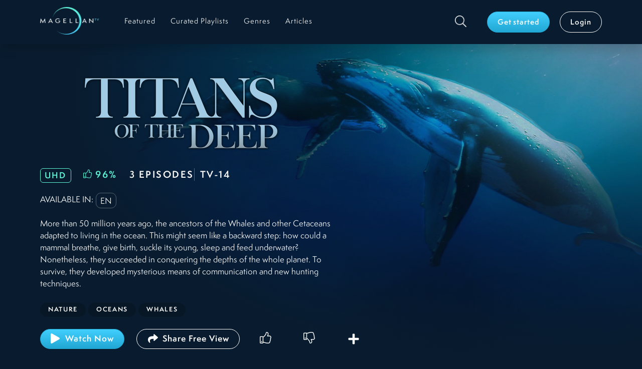

--- FILE ---
content_type: text/html; charset=utf-8
request_url: https://www.magellantv.com/series/titans-of-the-deep
body_size: 16783
content:
<!DOCTYPE html><html><head><meta charSet="utf-8"/><title>Stream Titans of the Deep | MagellanTV</title><link rel="canonical" href="https://www.magellantv.com/series/titans-of-the-deep"/><meta name="viewport" content="width=device-width, initial-scale=1, minimum-scale=1.0, maximum-scale=1.0"/><meta name="description" content="This remarkable series shows how land animals successfully moved into the sea, thanks to new means of communication and hunting techniques."/><meta name="keywords" content="Titans of the Deep"/><meta property="og:url" content="https://www.magellantv.com/series/titans-of-the-deep"/><meta property="og:title" content="Stream Titans of the Deep | MagellanTV"/><meta property="og:description" content="This remarkable series shows how land animals successfully moved into the sea, thanks to new means of communication and hunting techniques."/><meta property="og:image" content="undefinedhttps://images.magellantv.com/S_467_155_TITANS-of-the-deep.jpg?width=722&amp;height=406&amp;quality=90"/><meta name="google-site-verification" content="dQKPD0qDJjPIO28iAlGZErmSi6ubGBJ8vrE0Qo7dNMg"/><link rel="apple-touch-icon" sizes="180x180" href="/apple-touch-icon.png"/><link rel="icon" type="image/png" sizes="32x32" href="/favicon-32x32.png"/><link rel="icon" type="image/png" sizes="16x16" href="/favicon-16x16.png"/><link rel="manifest" href="/site.webmanifest"/><link rel="mask-icon" href="/safari-pinned-tab.svg" color="#000000"/><meta name="msapplication-TileColor" content="#2b5797"/><meta name="theme-color" content="#203e48"/><link rel="preconnect" href="https://dev.visualwebsiteoptimizer.com"/><link rel="preload" as="image" imagesrcset="/_next/image?url=%2Fimages%2Fmgtv_full_logo_dark.png&amp;w=640&amp;q=75 640w, /_next/image?url=%2Fimages%2Fmgtv_full_logo_dark.png&amp;w=750&amp;q=75 750w, /_next/image?url=%2Fimages%2Fmgtv_full_logo_dark.png&amp;w=828&amp;q=75 828w, /_next/image?url=%2Fimages%2Fmgtv_full_logo_dark.png&amp;w=1080&amp;q=75 1080w, /_next/image?url=%2Fimages%2Fmgtv_full_logo_dark.png&amp;w=1200&amp;q=75 1200w, /_next/image?url=%2Fimages%2Fmgtv_full_logo_dark.png&amp;w=1920&amp;q=75 1920w, /_next/image?url=%2Fimages%2Fmgtv_full_logo_dark.png&amp;w=2048&amp;q=75 2048w, /_next/image?url=%2Fimages%2Fmgtv_full_logo_dark.png&amp;w=3840&amp;q=75 3840w" imagesizes="100vw"/><link rel="preload" as="image" imagesrcset="/_next/image?url=%2Fimages%2Ficons%2Fsearch.png&amp;w=32&amp;q=75 1x, /_next/image?url=%2Fimages%2Ficons%2Fsearch.png&amp;w=48&amp;q=75 2x"/><link rel="preload" as="image" href="https://images.magellantv.com/1920x1080/S_467_319_titans_Featured-OTT_3840x2160.jpg"/><link rel="preload" as="image" href="https://images.magellantv.com/576x323/S_467_155_TITANS-of-the-deep.jpg"/><meta name="next-head-count" content="23"/><script src="https://www.googletagmanager.com/gtag/js?id=G-E3QC5ZN1B7" async=""></script><script id="usercentrics-cmp" src="https://web.cmp.usercentrics.eu/ui/loader.js" data-ruleset-id="ujmgqR4xOIpnjZ" async=""></script><script>
             window.dataLayer = window.dataLayer || [];
             function gtag() { dataLayer.push(arguments); }
             gtag("consent", "default", { ad_user_data: "denied",
                ad_personalization: "denied",
                ad_storage: "denied",
                analytics_storage: "denied", wait_for_update: 500
              });
             gtag("set", "ads_data_redaction", true);
             (function(w,d,s,l,i){w[l]=w[l]||[];w[l].push({'gtm.start': new Date().getTime(),event:'gtm.js'});
             var f=d.getElementsByTagName(s)[0], j=d.createElement(s),dl=l!='dataLayer'?'&l='+l:'';j.async=true;j.src= 'https://www.googletagmanager.com/gtm.js?id='+i+dl;f.parentNode.insertBefore(j,f); })(window, document, 'script', 'dataLayer', 'GTM-W5LWSFM');
          </script><meta name="next-font-preconnect"/><link rel="preload" href="/_next/static/css/ee6fe952dab81d7d.css" as="style"/><link rel="stylesheet" href="/_next/static/css/ee6fe952dab81d7d.css" data-n-g=""/><link rel="preload" href="/_next/static/css/6043955bf4077f1d.css" as="style"/><link rel="stylesheet" href="/_next/static/css/6043955bf4077f1d.css" data-n-p=""/><link rel="preload" href="/_next/static/css/2ac689538326540c.css" as="style"/><link rel="stylesheet" href="/_next/static/css/2ac689538326540c.css"/><link rel="preload" href="/_next/static/css/51636dfb46ce3c20.css" as="style"/><link rel="stylesheet" href="/_next/static/css/51636dfb46ce3c20.css"/><link rel="preload" href="/_next/static/css/71857e47b0b14374.css" as="style"/><link rel="stylesheet" href="/_next/static/css/71857e47b0b14374.css"/><link rel="preload" href="/_next/static/css/179a3d6ab83ac6cc.css" as="style"/><link rel="stylesheet" href="/_next/static/css/179a3d6ab83ac6cc.css"/><link rel="preload" href="/_next/static/css/4ebc8333de833861.css" as="style"/><link rel="stylesheet" href="/_next/static/css/4ebc8333de833861.css"/><noscript data-n-css=""></noscript><script defer="" nomodule="" src="/_next/static/chunks/polyfills-5cd94c89d3acac5f.js"></script><script defer="" src="/_next/static/chunks/2694.67da3de5236a38e3.js"></script><script defer="" src="/_next/static/chunks/4789-60a17a27505011f3.js"></script><script defer="" src="/_next/static/chunks/8656.5b16703fad363aee.js"></script><script defer="" src="/_next/static/chunks/782-c4702ca9ce584b29.js"></script><script defer="" src="/_next/static/chunks/5290-0b0a49393f7e4274.js"></script><script defer="" src="/_next/static/chunks/9261.40c156f5c339fad1.js"></script><script defer="" src="/_next/static/chunks/3957.d490320dc63d7b4e.js"></script><script defer="" src="/_next/static/chunks/6066-9e4516916e79180d.js"></script><script defer="" src="/_next/static/chunks/2111-f362748fd7340762.js"></script><script defer="" src="/_next/static/chunks/4610.8f6b81a416d8a523.js"></script><script defer="" src="/_next/static/chunks/4554-30460fa2e998a41f.js"></script><script defer="" src="/_next/static/chunks/4002-dbe49bf72cb36d80.js"></script><script defer="" src="/_next/static/chunks/5820.4b83cc24325cad75.js"></script><script defer="" src="/_next/static/chunks/168.17725fe6cc62220f.js"></script><script src="/_next/static/chunks/webpack-2f5b535a7ec76f2b.js" defer=""></script><script src="/_next/static/chunks/framework-79bce4a3a540b080.js" defer=""></script><script src="/_next/static/chunks/main-528d4c536870c533.js" defer=""></script><script src="/_next/static/chunks/pages/_app-e0ab1568ed17ec3a.js" defer=""></script><script src="/_next/static/chunks/1664-8bb517190d54523e.js" defer=""></script><script src="/_next/static/chunks/5675-4a51c10a0488d558.js" defer=""></script><script src="/_next/static/chunks/7868-180f5e4c82309d72.js" defer=""></script><script src="/_next/static/chunks/7554-9092f05bd9e70cb7.js" defer=""></script><script src="/_next/static/chunks/9202-e7856b653d822183.js" defer=""></script><script src="/_next/static/chunks/2643-518329eab0731297.js" defer=""></script><script src="/_next/static/chunks/4548-403cac742b9bdae4.js" defer=""></script><script src="/_next/static/chunks/pages/series/%5Bserie-slug%5D-c79244e8f77d6207.js" defer=""></script><script src="/_next/static/1hdSvHsFYi0XOGtvS_P6y/_buildManifest.js" defer=""></script><script src="/_next/static/1hdSvHsFYi0XOGtvS_P6y/_ssgManifest.js" defer=""></script><script src="/_next/static/1hdSvHsFYi0XOGtvS_P6y/_middlewareManifest.js" defer=""></script></head><body><noscript><iframe src="https://www.googletagmanager.com/ns.html?id=GTM-W5LWSFM"
            height="0" width="0" style="display:none;visibility:hidden"></iframe></noscript><div id="__next" data-reactroot=""><div class="item-detail-page-bg"><header class="main-header header-shadow "><nav class="navbar navbar-expand-lg navbar-dark bg-dark"><div class="container-p-start-end section-default container-fluid"><button aria-controls="responsive-navbar-nav" type="button" aria-label="Toggle navigation" class="navbar-toggler collapsed"><span class="navbar-toggler-icon"></span></button><a id="nav-brand" href="/featured" class="navbar-brand"><span style="box-sizing:border-box;display:block;overflow:hidden;width:initial;height:initial;background:none;opacity:1;border:0;margin:0;padding:0;position:relative"><span style="box-sizing:border-box;display:block;width:initial;height:initial;background:none;opacity:1;border:0;margin:0;padding:0;padding-top:46.875%"></span><img alt="MGTV Logo" sizes="100vw" srcSet="/_next/image?url=%2Fimages%2Fmgtv_full_logo_dark.png&amp;w=640&amp;q=75 640w, /_next/image?url=%2Fimages%2Fmgtv_full_logo_dark.png&amp;w=750&amp;q=75 750w, /_next/image?url=%2Fimages%2Fmgtv_full_logo_dark.png&amp;w=828&amp;q=75 828w, /_next/image?url=%2Fimages%2Fmgtv_full_logo_dark.png&amp;w=1080&amp;q=75 1080w, /_next/image?url=%2Fimages%2Fmgtv_full_logo_dark.png&amp;w=1200&amp;q=75 1200w, /_next/image?url=%2Fimages%2Fmgtv_full_logo_dark.png&amp;w=1920&amp;q=75 1920w, /_next/image?url=%2Fimages%2Fmgtv_full_logo_dark.png&amp;w=2048&amp;q=75 2048w, /_next/image?url=%2Fimages%2Fmgtv_full_logo_dark.png&amp;w=3840&amp;q=75 3840w" src="/_next/image?url=%2Fimages%2Fmgtv_full_logo_dark.png&amp;w=3840&amp;q=75" decoding="async" data-nimg="responsive" style="position:absolute;top:0;left:0;bottom:0;right:0;box-sizing:border-box;padding:0;border:none;margin:auto;display:block;width:0;height:0;min-width:100%;max-width:100%;min-height:100%;max-height:100%"/></span></a><a class="d-block d-lg-none btn-search-mobile" href="/search"><span style="box-sizing:border-box;display:inline-block;overflow:hidden;width:initial;height:initial;background:none;opacity:1;border:0;margin:0;padding:0;position:relative;max-width:100%"><span style="box-sizing:border-box;display:block;width:initial;height:initial;background:none;opacity:1;border:0;margin:0;padding:0;max-width:100%"><img style="display:block;max-width:100%;width:initial;height:initial;background:none;opacity:1;border:0;margin:0;padding:0" alt="" aria-hidden="true" src="data:image/svg+xml,%3csvg%20xmlns=%27http://www.w3.org/2000/svg%27%20version=%271.1%27%20width=%2722%27%20height=%2722%27/%3e"/></span><img alt="Search" srcSet="/_next/image?url=%2Fimages%2Ficons%2Fsearch.png&amp;w=32&amp;q=75 1x, /_next/image?url=%2Fimages%2Ficons%2Fsearch.png&amp;w=48&amp;q=75 2x" src="/_next/image?url=%2Fimages%2Ficons%2Fsearch.png&amp;w=48&amp;q=75" decoding="async" data-nimg="intrinsic" style="position:absolute;top:0;left:0;bottom:0;right:0;box-sizing:border-box;padding:0;border:none;margin:auto;display:block;width:0;height:0;min-width:100%;max-width:100%;min-height:100%;max-height:100%"/></span></a><div class="navbar-collapse collapse" id="responsive-navbar-nav"><div class="me-auto navbar-nav"><a href="/featured" data-rr-ui-event-key="/featured" class="d-lg-none d-xl-block  nav-link"><span>Featured</span></a><a href="/curated-playlists" data-rr-ui-event-key="/curated-playlists" class="  nav-link"><span>Curated Playlists</span></a><a href="/genres" data-rr-ui-event-key="/genres" class="  nav-link"><span>Genres</span></a><a href="/articles" data-rr-ui-event-key="/articles" class="  nav-link"><span>Articles</span></a></div><div class="navbar-user navbar-user-box"><a id="icon-search" class="btn-search d-none d-lg-block" href="/search"><span style="box-sizing:border-box;display:inline-block;overflow:hidden;width:initial;height:initial;background:none;opacity:1;border:0;margin:0;padding:0;position:relative;max-width:100%"><span style="box-sizing:border-box;display:block;width:initial;height:initial;background:none;opacity:1;border:0;margin:0;padding:0;max-width:100%"><img style="display:block;max-width:100%;width:initial;height:initial;background:none;opacity:1;border:0;margin:0;padding:0" alt="" aria-hidden="true" src="data:image/svg+xml,%3csvg%20xmlns=%27http://www.w3.org/2000/svg%27%20version=%271.1%27%20width=%2724%27%20height=%2724%27/%3e"/></span><img alt="Search" srcSet="/_next/image?url=%2Fimages%2Ficons%2Fsearch.png&amp;w=32&amp;q=75 1x, /_next/image?url=%2Fimages%2Ficons%2Fsearch.png&amp;w=48&amp;q=75 2x" src="/_next/image?url=%2Fimages%2Ficons%2Fsearch.png&amp;w=48&amp;q=75" decoding="async" data-nimg="intrinsic" style="position:absolute;top:0;left:0;bottom:0;right:0;box-sizing:border-box;padding:0;border:none;margin:auto;display:block;width:0;height:0;min-width:100%;max-width:100%;min-height:100%;max-height:100%"/></span></a><div class="navbar-user-btns"><a id="btn-subscribe" href="/subscribe/offers" role="button" tabindex="0" class="navbar-btn  btn btn-primary">Get started</a><a href="/login" role="button" tabindex="0" class="navbar-btn btn btn-outline-light">Login</a></div></div></div></div></nav></header><main class=""><div class="itemDetail_item-detail-top__xGdkf"><div class="container-reset section-dark-bg-transparent itemDetail_hero-container__hv0Yl container-fluid"><div class="heroItemDetail_hero-item__t_ty2 undefined"><div class="heroItemDetail_content__uJU2t"><div class="heroImage_image-wrap__C5G0h"><span style="box-sizing:border-box;display:block;overflow:hidden;width:initial;height:initial;background:none;opacity:1;border:0;margin:0;padding:0;position:absolute;top:0;left:0;bottom:0;right:0"><img alt="Titans of the Deep" src="https://images.magellantv.com/1920x1080/S_467_319_titans_Featured-OTT_3840x2160.jpg" decoding="async" data-nimg="fill" class="d-none d-sm-block" style="position:absolute;top:0;left:0;bottom:0;right:0;box-sizing:border-box;padding:0;border:none;margin:auto;display:block;width:0;height:0;min-width:100%;max-width:100%;min-height:100%;max-height:100%;object-fit:cover"/></span></div><div class="heroImage_image-wrap__C5G0h d-block d-sm-none heroImage_box-play__XgsaI"><span style="box-sizing:border-box;display:inline-block;overflow:hidden;width:initial;height:initial;background:none;opacity:1;border:0;margin:0;padding:0;position:relative;max-width:100%"><span style="box-sizing:border-box;display:block;width:initial;height:initial;background:none;opacity:1;border:0;margin:0;padding:0;max-width:100%"><img style="display:block;max-width:100%;width:initial;height:initial;background:none;opacity:1;border:0;margin:0;padding:0" alt="" aria-hidden="true" src="data:image/svg+xml,%3csvg%20xmlns=%27http://www.w3.org/2000/svg%27%20version=%271.1%27%20width=%27576%27%20height=%27323%27/%3e"/></span><img alt="Titans of the Deep" src="https://images.magellantv.com/576x323/S_467_155_TITANS-of-the-deep.jpg" decoding="async" data-nimg="intrinsic" style="position:absolute;top:0;left:0;bottom:0;right:0;box-sizing:border-box;padding:0;border:none;margin:auto;display:block;width:0;height:0;min-width:100%;max-width:100%;min-height:100%;max-height:100%"/></span></div><div class="heroItemDetail_description-box__F0QVt"><div class="container-p-start-end section-default d-flex align-items-center heroItemDetail_description-container__8Ts0k container-fluid"><div><div class="d-none d-sm-block"><div class="heroTitle_title-img__zqv6G"><span style="box-sizing:border-box;display:inline-block;overflow:hidden;width:initial;height:initial;background:none;opacity:1;border:0;margin:0;padding:0;position:relative;max-width:100%"><span style="box-sizing:border-box;display:block;width:initial;height:initial;background:none;opacity:1;border:0;margin:0;padding:0;max-width:100%"><img style="display:block;max-width:100%;width:initial;height:initial;background:none;opacity:1;border:0;margin:0;padding:0" alt="" aria-hidden="true" src="data:image/svg+xml,%3csvg%20xmlns=%27http://www.w3.org/2000/svg%27%20version=%271.1%27%20width=%27562%27%20height=%27169%27/%3e"/></span><img alt="Titans of the Deep" src="[data-uri]" decoding="async" data-nimg="intrinsic" style="position:absolute;top:0;left:0;bottom:0;right:0;box-sizing:border-box;padding:0;border:none;margin:auto;display:block;width:0;height:0;min-width:100%;max-width:100%;min-height:100%;max-height:100%"/><noscript><img alt="Titans of the Deep" src="https://images.magellantv.com//fit-in/562x169/S_467_TitiansOfTheDeep_Logo.png" decoding="async" data-nimg="intrinsic" style="position:absolute;top:0;left:0;bottom:0;right:0;box-sizing:border-box;padding:0;border:none;margin:auto;display:block;width:0;height:0;min-width:100%;max-width:100%;min-height:100%;max-height:100%" loading="lazy"/></noscript></span></div></div><div class="d-block d-sm-none"><h2 class="heroTitle_title-mobile__nbYGF">Titans of the Deep</h2></div><div class="itemMetadata_item-metadata-box__scH4X itemMetadata_item-metadata-variant-item-detail__kkpkS"><div class="itemMetadata_item-labels__crhwW itemMetadata_list-box__zLZNv flex-wrap"><span class="itemMetadata_item-quality-icon__na68a">UHD</span><span class="itemMetadata_item-rating__MhfML d-flex"><i class="ic-thumbs-up"></i><span class="itemMetadata_item-rating-value__OToOu">96<!-- -->%</span></span><span class="itemMetadata_item-duration__tTuN4">3 EPISODES</span><span class="itemMetadata_item-rating-category__P4OS1">TV-14</span></div><div class="itemMetadata_item-labels__crhwW itemMetadata_list-box__zLZNv flex-wrap" style="gap:5px;margin-top:20px"><span style="margin-right:5px;margin-top:auto;margin-bottom:auto">AVAILABLE IN:</span><span class="itemMetadata_item-lang-icon__Lf7or">en</span></div><p class="itemMetadata_item-short-description__ljFN0 itemMetadata_item-detail-description__s8_3s d-none d-sm-block">More than 50 million years ago, the ancestors of the Whales and other Cetaceans adapted to living in the ocean. This might seem like a backward step: how could a mammal breathe, give birth, suckle its young, sleep and feed underwater? Nonetheless, they succeeded in conquering the depths of the whole planet. To survive, they developed mysterious means of communication and new hunting techniques.</p><p class="itemMetadata_item-short-description__ljFN0 itemMetadata_item-detail-description__s8_3s d-block d-sm-none">More than 50 million years ago, the ancestors of the Whales and other Cetaceans adapted to living in the ocean. This might seem like a backward step: how could a mammal breathe, give birth, suckle its young, sleep and feed underwater? Nonetheless, they succeeded in conquering the depths of the whole planet. To survive, they developed mysterious means of communication and new hunting techniques.</p><div class="itemMetadata_list-box__zLZNv itemMetadata_list-tags__rqTWC"><span class="itemMetadata_item-tag__jfx_U">Nature</span><span class="itemMetadata_item-tag__jfx_U">Oceans</span><span class="itemMetadata_item-tag__jfx_U">Whales</span></div></div><div class="itemDetailButtonBox_button-box__Wekjk itemDetailButtonBox_button-box-item-detail__7tTRJ"><div class="itemDetailButtonBox_button-box-col-1__yDjfh"><button id="btn-watch" type="button" class="button-with-icon itemDetailButtonBox_button-box-item__4sv_k button-large btn btn-primary"><svg aria-hidden="true" focusable="false" data-prefix="fas" data-icon="play" class="svg-inline--fa fa-play fa-w-14 " role="img" xmlns="http://www.w3.org/2000/svg" viewBox="0 0 448 512"><path fill="currentColor" d="M424.4 214.7L72.4 6.6C43.8-10.3 0 6.1 0 47.9V464c0 37.5 40.7 60.1 72.4 41.3l352-208c31.4-18.5 31.5-64.1 0-82.6z"></path></svg> <!-- -->Watch Now</button><button section="ItemDetailButtonBox" type="button" class="button-with-icon itemDetailButtonBox_button-share-show__y8rf1 btn btn-primary"><svg aria-hidden="true" focusable="false" data-prefix="fas" data-icon="share" class="svg-inline--fa fa-share fa-w-16 " role="img" xmlns="http://www.w3.org/2000/svg" viewBox="0 0 512 512" width="24" height="24"><path fill="currentColor" d="M503.691 189.836L327.687 37.851C312.281 24.546 288 35.347 288 56.015v80.053C127.371 137.907 0 170.1 0 322.326c0 61.441 39.581 122.309 83.333 154.132 13.653 9.931 33.111-2.533 28.077-18.631C66.066 312.814 132.917 274.316 288 272.085V360c0 20.7 24.3 31.453 39.687 18.164l176.004-152c11.071-9.562 11.086-26.753 0-36.328z"></path></svg>Share Free View</button></div><div class="itemDetailButtonBox_button-box-col-2__g2rSs d-none d-lg-flex"><button id="icon-thumbs-up" type="button" class="button-icon itemDetailButtonBox_button-box-item__4sv_k border-0 button-large  btn btn-outline-light"><i class="ic-thumbs-up"></i></button><button id="icon-thumbs-down" type="button" class="button-icon itemDetailButtonBox_button-box-item__4sv_k border-0 button-large  btn btn-outline-light"><i class="ic-thumbs-down"></i></button><button id="icon-watchlist" type="button" class="button-icon itemDetailButtonBox_button-box-item__4sv_k border-0 button-large btn btn-outline-light"><svg aria-hidden="true" focusable="false" data-prefix="fas" data-icon="plus" class="svg-inline--fa fa-plus fa-w-14 " role="img" xmlns="http://www.w3.org/2000/svg" viewBox="0 0 448 512" width="24" height="24"><path fill="currentColor" d="M416 208H272V64c0-17.67-14.33-32-32-32h-32c-17.67 0-32 14.33-32 32v144H32c-17.67 0-32 14.33-32 32v32c0 17.67 14.33 32 32 32h144v144c0 17.67 14.33 32 32 32h32c17.67 0 32-14.33 32-32V304h144c17.67 0 32-14.33 32-32v-32c0-17.67-14.33-32-32-32z"></path></svg></button></div><div class="itemDetailButtonBox_button-box-col-2__g2rSs d-flex d-lg-none"><button id="btn-watchlist" type="button" class="button-with-icon itemDetailButtonBox_button-item-mobile__d1jwa border-0 button-medium btn btn-outline-light"><span class="icon"><svg aria-hidden="true" focusable="false" data-prefix="fas" data-icon="plus" class="svg-inline--fa fa-plus fa-w-14 " role="img" xmlns="http://www.w3.org/2000/svg" viewBox="0 0 448 512" width="20" height="20"><path fill="currentColor" d="M416 208H272V64c0-17.67-14.33-32-32-32h-32c-17.67 0-32 14.33-32 32v144H32c-17.67 0-32 14.33-32 32v32c0 17.67 14.33 32 32 32h144v144c0 17.67 14.33 32 32 32h32c17.67 0 32-14.33 32-32V304h144c17.67 0 32-14.33 32-32v-32c0-17.67-14.33-32-32-32z"></path></svg></span>Add to Watchlist</button><button id="btn-thumbs-up" type="button" class="button-with-icon itemDetailButtonBox_button-item-mobile__d1jwa border-0 button-medium  btn btn-outline-light"><span class="icon"><i class="ic-thumbs-up"></i></span>I like this</button><button id="btn-thumbs-down" type="button" class="button-with-icon itemDetailButtonBox_button-item-mobile__d1jwa border-0 button-medium  btn btn-outline-light"><span class="icon"><i class="ic-thumbs-down"></i></span>Not for me</button></div></div></div></div></div></div></div></div><div class="container-p-start section-dark-bg-transparent seasons_container-seasons__zbX_U itemDetail_push-up__3CMlg container-fluid"><h3 class="itemDetail_title-large__OmO67">More Episodes</h3><ul class="seasons_seasons-nav__A9bYp tabs-default nav nav-tabs" role="tablist"><li class="nav-item" role="presentation"><button type="button" id="seasons-tabs-tab-season-1" role="tab" data-rr-ui-event-key="season-1" aria-controls="seasons-tabs-tabpane-season-1" aria-selected="true" class="nav-link active">Season 1</button></li></ul><div class="tab-content"><div id="seasons-tabs-tabpane-season-1" aria-labelledby="seasons-tabs-tab-season-1" class="tab-pane active"><div class="carouselTitles_carousel-titles-wrapper__uSTIU carousel-wrapper carousel-titles  carousel-episodes"><div class="d-flex align-items-center justify-content-between carouselTitles_link-view-all__HH5vb"></div><div class="slick-slider slider-titles slick-initialized" dir="ltr"><div class="slick-arrow slick-prev slick-disabled " style="display:block"></div><div class="slick-list"><div class="slick-track" style="width:0px;left:0px"><div style="outline:none" data-index="0" class="slick-slide slick-active slick-current" tabindex="-1" aria-hidden="false"><div><div><div class="itemCard_item-card__VJlmg  itemCard_episode-card__CaBVs"><div class="itemCard_title-episode__kIGSE">Episode <!-- -->1</div><a id="v_3531" class="itemCard_effect-hover__zx5z6" href="/watch/titans-of-the-deep?type=e&amp;episode=conquest-of-the-oceans"><span style="box-sizing:border-box;display:inline-block;overflow:hidden;width:initial;height:initial;background:none;opacity:1;border:0;margin:0;padding:0;position:relative;max-width:100%"><span style="box-sizing:border-box;display:block;width:initial;height:initial;background:none;opacity:1;border:0;margin:0;padding:0;max-width:100%"><img style="display:block;max-width:100%;width:initial;height:initial;background:none;opacity:1;border:0;margin:0;padding:0" alt="" aria-hidden="true" src="data:image/svg+xml,%3csvg%20xmlns=%27http://www.w3.org/2000/svg%27%20version=%271.1%27%20width=%27520%27%20height=%27292%27/%3e"/></span><img alt="Conquest of the Oceans" clientid="M3531" src="[data-uri]" decoding="async" data-nimg="intrinsic" class="itemCard_item-card-image__6Jwra" style="position:absolute;top:0;left:0;bottom:0;right:0;box-sizing:border-box;padding:0;border:none;margin:auto;display:block;width:0;height:0;min-width:100%;max-width:100%;min-height:100%;max-height:100%"/><noscript><img alt="Conquest of the Oceans" clientid="M3531" src="https://images.magellantv.com/520x292/V_3531_286_Titans-of-the-Deep_Denizens-of-the-Deep_promostill_01.jpg" decoding="async" data-nimg="intrinsic" style="position:absolute;top:0;left:0;bottom:0;right:0;box-sizing:border-box;padding:0;border:none;margin:auto;display:block;width:0;height:0;min-width:100%;max-width:100%;min-height:100%;max-height:100%" class="itemCard_item-card-image__6Jwra" loading="lazy"/></noscript></span></a></div></div></div></div><div style="outline:none" data-index="1" class="slick-slide" tabindex="-1" aria-hidden="true"><div><div><div class="itemCard_item-card__VJlmg  itemCard_episode-card__CaBVs"><div class="itemCard_title-episode__kIGSE">Episode <!-- -->2</div><a id="v_3535" class="itemCard_effect-hover__zx5z6" href="/watch/titans-of-the-deep?type=e&amp;episode=the-voices-of-the-ocean"><span style="box-sizing:border-box;display:inline-block;overflow:hidden;width:initial;height:initial;background:none;opacity:1;border:0;margin:0;padding:0;position:relative;max-width:100%"><span style="box-sizing:border-box;display:block;width:initial;height:initial;background:none;opacity:1;border:0;margin:0;padding:0;max-width:100%"><img style="display:block;max-width:100%;width:initial;height:initial;background:none;opacity:1;border:0;margin:0;padding:0" alt="" aria-hidden="true" src="data:image/svg+xml,%3csvg%20xmlns=%27http://www.w3.org/2000/svg%27%20version=%271.1%27%20width=%27520%27%20height=%27292%27/%3e"/></span><img alt="The Voices of the Ocean" clientid="M3535" src="[data-uri]" decoding="async" data-nimg="intrinsic" class="itemCard_item-card-image__6Jwra" style="position:absolute;top:0;left:0;bottom:0;right:0;box-sizing:border-box;padding:0;border:none;margin:auto;display:block;width:0;height:0;min-width:100%;max-width:100%;min-height:100%;max-height:100%"/><noscript><img alt="The Voices of the Ocean" clientid="M3535" src="https://images.magellantv.com/520x292/V_3535_328_Titans-of-the-Deep_Denizens-of-the-Deep_promostill_05.jpg" decoding="async" data-nimg="intrinsic" style="position:absolute;top:0;left:0;bottom:0;right:0;box-sizing:border-box;padding:0;border:none;margin:auto;display:block;width:0;height:0;min-width:100%;max-width:100%;min-height:100%;max-height:100%" class="itemCard_item-card-image__6Jwra" loading="lazy"/></noscript></span></a></div></div></div></div><div style="outline:none" data-index="2" class="slick-slide" tabindex="-1" aria-hidden="true"><div><div><div class="itemCard_item-card__VJlmg  itemCard_episode-card__CaBVs"><div class="itemCard_title-episode__kIGSE">Episode <!-- -->3</div><a id="v_3533" class="itemCard_effect-hover__zx5z6" href="/watch/titans-of-the-deep?type=e&amp;episode=denizens-of-the-deep"><span style="box-sizing:border-box;display:inline-block;overflow:hidden;width:initial;height:initial;background:none;opacity:1;border:0;margin:0;padding:0;position:relative;max-width:100%"><span style="box-sizing:border-box;display:block;width:initial;height:initial;background:none;opacity:1;border:0;margin:0;padding:0;max-width:100%"><img style="display:block;max-width:100%;width:initial;height:initial;background:none;opacity:1;border:0;margin:0;padding:0" alt="" aria-hidden="true" src="data:image/svg+xml,%3csvg%20xmlns=%27http://www.w3.org/2000/svg%27%20version=%271.1%27%20width=%27520%27%20height=%27292%27/%3e"/></span><img alt="Denizens of the Deep" clientid="M3533" src="[data-uri]" decoding="async" data-nimg="intrinsic" class="itemCard_item-card-image__6Jwra" style="position:absolute;top:0;left:0;bottom:0;right:0;box-sizing:border-box;padding:0;border:none;margin:auto;display:block;width:0;height:0;min-width:100%;max-width:100%;min-height:100%;max-height:100%"/><noscript><img alt="Denizens of the Deep" clientid="M3533" src="https://images.magellantv.com/520x292/V_3533_532_Titans-of-the-Deep_Denizens-of-the-Deep_promostill_02.jpg" decoding="async" data-nimg="intrinsic" style="position:absolute;top:0;left:0;bottom:0;right:0;box-sizing:border-box;padding:0;border:none;margin:auto;display:block;width:0;height:0;min-width:100%;max-width:100%;min-height:100%;max-height:100%" class="itemCard_item-card-image__6Jwra" loading="lazy"/></noscript></span></a></div></div></div></div></div></div><div class="slick-arrow slick-next  " style="display:block"></div></div></div></div></div></div><div class="container-reset section-dark-bg-transparent container-fluid"><div class="carouselTitles_carousel-titles-wrapper__uSTIU carousel-wrapper carousel-titles container-m-start "><div class="d-flex align-items-center justify-content-between carouselTitles_link-view-all__HH5vb"><h3 class="">Related Titles</h3></div><div class="slick-slider slider-titles slick-initialized" dir="ltr"><div class="slick-arrow slick-prev slick-disabled " style="display:block"></div><div class="slick-list"><div class="slick-track" style="width:0px;left:0px"><div style="outline:none" data-index="0" class="slick-slide slick-active slick-current" tabindex="-1" aria-hidden="false"><div><div><div class="itemCard_item-card__VJlmg  "><a id="v_9259" class="itemCard_effect-hover__zx5z6" href="/video/conquest-of-the-deep"><span style="box-sizing:border-box;display:inline-block;overflow:hidden;width:initial;height:initial;background:none;opacity:1;border:0;margin:0;padding:0;position:relative;max-width:100%"><span style="box-sizing:border-box;display:block;width:initial;height:initial;background:none;opacity:1;border:0;margin:0;padding:0;max-width:100%"><img style="display:block;max-width:100%;width:initial;height:initial;background:none;opacity:1;border:0;margin:0;padding:0" alt="" aria-hidden="true" src="data:image/svg+xml,%3csvg%20xmlns=%27http://www.w3.org/2000/svg%27%20version=%271.1%27%20width=%27520%27%20height=%27292%27/%3e"/></span><img alt="Conquest of the Deep" clientid="M9259" src="[data-uri]" decoding="async" data-nimg="intrinsic" class="itemCard_item-card-image__6Jwra" style="position:absolute;top:0;left:0;bottom:0;right:0;box-sizing:border-box;padding:0;border:none;margin:auto;display:block;width:0;height:0;min-width:100%;max-width:100%;min-height:100%;max-height:100%"/><noscript><img alt="Conquest of the Deep" clientid="M9259" src="https://images.magellantv.com/520x292/V_9259_186_ConquestOfTheDeep_4k.jpg" decoding="async" data-nimg="intrinsic" style="position:absolute;top:0;left:0;bottom:0;right:0;box-sizing:border-box;padding:0;border:none;margin:auto;display:block;width:0;height:0;min-width:100%;max-width:100%;min-height:100%;max-height:100%" class="itemCard_item-card-image__6Jwra" loading="lazy"/></noscript></span></a></div></div></div></div><div style="outline:none" data-index="1" class="slick-slide" tabindex="-1" aria-hidden="true"><div><div><div class="itemCard_item-card__VJlmg  "><a id="v_7966" class="itemCard_effect-hover__zx5z6" href="/video/hunting-the-ice-whales"><span style="box-sizing:border-box;display:inline-block;overflow:hidden;width:initial;height:initial;background:none;opacity:1;border:0;margin:0;padding:0;position:relative;max-width:100%"><span style="box-sizing:border-box;display:block;width:initial;height:initial;background:none;opacity:1;border:0;margin:0;padding:0;max-width:100%"><img style="display:block;max-width:100%;width:initial;height:initial;background:none;opacity:1;border:0;margin:0;padding:0" alt="" aria-hidden="true" src="data:image/svg+xml,%3csvg%20xmlns=%27http://www.w3.org/2000/svg%27%20version=%271.1%27%20width=%27520%27%20height=%27292%27/%3e"/></span><img alt="Hunting the Ice Whales" clientid="M7966" src="[data-uri]" decoding="async" data-nimg="intrinsic" class="itemCard_item-card-image__6Jwra" style="position:absolute;top:0;left:0;bottom:0;right:0;box-sizing:border-box;padding:0;border:none;margin:auto;display:block;width:0;height:0;min-width:100%;max-width:100%;min-height:100%;max-height:100%"/><noscript><img alt="Hunting the Ice Whales" clientid="M7966" src="https://images.magellantv.com/520x292/V_7966_143_HuntingTheIceWhales_cover_artwork_horizontal.jpg" decoding="async" data-nimg="intrinsic" style="position:absolute;top:0;left:0;bottom:0;right:0;box-sizing:border-box;padding:0;border:none;margin:auto;display:block;width:0;height:0;min-width:100%;max-width:100%;min-height:100%;max-height:100%" class="itemCard_item-card-image__6Jwra" loading="lazy"/></noscript></span></a></div></div></div></div><div style="outline:none" data-index="2" class="slick-slide" tabindex="-1" aria-hidden="true"><div><div><div class="itemCard_item-card__VJlmg  "><a id="v_7168" class="itemCard_effect-hover__zx5z6" href="/video/wild-colombia-revealed"><span style="box-sizing:border-box;display:inline-block;overflow:hidden;width:initial;height:initial;background:none;opacity:1;border:0;margin:0;padding:0;position:relative;max-width:100%"><span style="box-sizing:border-box;display:block;width:initial;height:initial;background:none;opacity:1;border:0;margin:0;padding:0;max-width:100%"><img style="display:block;max-width:100%;width:initial;height:initial;background:none;opacity:1;border:0;margin:0;padding:0" alt="" aria-hidden="true" src="data:image/svg+xml,%3csvg%20xmlns=%27http://www.w3.org/2000/svg%27%20version=%271.1%27%20width=%27520%27%20height=%27292%27/%3e"/></span><img alt="Wild Colombia Revealed" clientid="M7168" src="[data-uri]" decoding="async" data-nimg="intrinsic" class="itemCard_item-card-image__6Jwra" style="position:absolute;top:0;left:0;bottom:0;right:0;box-sizing:border-box;padding:0;border:none;margin:auto;display:block;width:0;height:0;min-width:100%;max-width:100%;min-height:100%;max-height:100%"/><noscript><img alt="Wild Colombia Revealed" clientid="M7168" src="https://images.magellantv.com/520x292/V_7168_234_WildColombia_4k.jpg" decoding="async" data-nimg="intrinsic" style="position:absolute;top:0;left:0;bottom:0;right:0;box-sizing:border-box;padding:0;border:none;margin:auto;display:block;width:0;height:0;min-width:100%;max-width:100%;min-height:100%;max-height:100%" class="itemCard_item-card-image__6Jwra" loading="lazy"/></noscript></span></a></div></div></div></div><div style="outline:none" data-index="3" class="slick-slide" tabindex="-1" aria-hidden="true"><div><div><div class="itemCard_item-card__VJlmg  "><a id="v_968" class="itemCard_effect-hover__zx5z6" href="/series/whale-adventures-with-nigel-marven"><span style="box-sizing:border-box;display:inline-block;overflow:hidden;width:initial;height:initial;background:none;opacity:1;border:0;margin:0;padding:0;position:relative;max-width:100%"><span style="box-sizing:border-box;display:block;width:initial;height:initial;background:none;opacity:1;border:0;margin:0;padding:0;max-width:100%"><img style="display:block;max-width:100%;width:initial;height:initial;background:none;opacity:1;border:0;margin:0;padding:0" alt="" aria-hidden="true" src="data:image/svg+xml,%3csvg%20xmlns=%27http://www.w3.org/2000/svg%27%20version=%271.1%27%20width=%27520%27%20height=%27292%27/%3e"/></span><img alt="Whale Adventures with Nigel Marven" clientid="S968" src="[data-uri]" decoding="async" data-nimg="intrinsic" class="itemCard_item-card-image__6Jwra" style="position:absolute;top:0;left:0;bottom:0;right:0;box-sizing:border-box;padding:0;border:none;margin:auto;display:block;width:0;height:0;min-width:100%;max-width:100%;min-height:100%;max-height:100%"/><noscript><img alt="Whale Adventures with Nigel Marven" clientid="S968" src="https://images.magellantv.com/520x292/S_968_443_Whale_4k.jpg" decoding="async" data-nimg="intrinsic" style="position:absolute;top:0;left:0;bottom:0;right:0;box-sizing:border-box;padding:0;border:none;margin:auto;display:block;width:0;height:0;min-width:100%;max-width:100%;min-height:100%;max-height:100%" class="itemCard_item-card-image__6Jwra" loading="lazy"/></noscript></span></a></div></div></div></div><div style="outline:none" data-index="4" class="slick-slide" tabindex="-1" aria-hidden="true"><div><div><div class="itemCard_item-card__VJlmg  "><a id="v_928" class="itemCard_effect-hover__zx5z6" href="/series/ocean-predators"><span style="box-sizing:border-box;display:inline-block;overflow:hidden;width:initial;height:initial;background:none;opacity:1;border:0;margin:0;padding:0;position:relative;max-width:100%"><span style="box-sizing:border-box;display:block;width:initial;height:initial;background:none;opacity:1;border:0;margin:0;padding:0;max-width:100%"><img style="display:block;max-width:100%;width:initial;height:initial;background:none;opacity:1;border:0;margin:0;padding:0" alt="" aria-hidden="true" src="data:image/svg+xml,%3csvg%20xmlns=%27http://www.w3.org/2000/svg%27%20version=%271.1%27%20width=%27520%27%20height=%27292%27/%3e"/></span><img alt="Ocean Predators" clientid="S928" src="[data-uri]" decoding="async" data-nimg="intrinsic" class="itemCard_item-card-image__6Jwra" style="position:absolute;top:0;left:0;bottom:0;right:0;box-sizing:border-box;padding:0;border:none;margin:auto;display:block;width:0;height:0;min-width:100%;max-width:100%;min-height:100%;max-height:100%"/><noscript><img alt="Ocean Predators" clientid="S928" src="https://images.magellantv.com/520x292/S_928_832_OceanPred_4k.jpg" decoding="async" data-nimg="intrinsic" style="position:absolute;top:0;left:0;bottom:0;right:0;box-sizing:border-box;padding:0;border:none;margin:auto;display:block;width:0;height:0;min-width:100%;max-width:100%;min-height:100%;max-height:100%" class="itemCard_item-card-image__6Jwra" loading="lazy"/></noscript></span></a></div></div></div></div><div style="outline:none" data-index="5" class="slick-slide" tabindex="-1" aria-hidden="true"><div><div><div class="itemCard_item-card__VJlmg  "><a id="v_6757" class="itemCard_effect-hover__zx5z6" href="/video/turtles-prehistoric-beasts"><span style="box-sizing:border-box;display:inline-block;overflow:hidden;width:initial;height:initial;background:none;opacity:1;border:0;margin:0;padding:0;position:relative;max-width:100%"><span style="box-sizing:border-box;display:block;width:initial;height:initial;background:none;opacity:1;border:0;margin:0;padding:0;max-width:100%"><img style="display:block;max-width:100%;width:initial;height:initial;background:none;opacity:1;border:0;margin:0;padding:0" alt="" aria-hidden="true" src="data:image/svg+xml,%3csvg%20xmlns=%27http://www.w3.org/2000/svg%27%20version=%271.1%27%20width=%27520%27%20height=%27292%27/%3e"/></span><img alt="Turtles: Prehistoric Beasts" clientid="M6757" src="[data-uri]" decoding="async" data-nimg="intrinsic" class="itemCard_item-card-image__6Jwra" style="position:absolute;top:0;left:0;bottom:0;right:0;box-sizing:border-box;padding:0;border:none;margin:auto;display:block;width:0;height:0;min-width:100%;max-width:100%;min-height:100%;max-height:100%"/><noscript><img alt="Turtles: Prehistoric Beasts" clientid="M6757" src="https://images.magellantv.com/520x292/V_6757_498_Turtles_cover_artwork_horizontal.jpg" decoding="async" data-nimg="intrinsic" style="position:absolute;top:0;left:0;bottom:0;right:0;box-sizing:border-box;padding:0;border:none;margin:auto;display:block;width:0;height:0;min-width:100%;max-width:100%;min-height:100%;max-height:100%" class="itemCard_item-card-image__6Jwra" loading="lazy"/></noscript></span></a></div></div></div></div><div style="outline:none" data-index="6" class="slick-slide" tabindex="-1" aria-hidden="true"><div><div><div class="itemCard_item-card__VJlmg  "><a id="v_918" class="itemCard_effect-hover__zx5z6" href="/series/wildest-places-pacific"><span style="box-sizing:border-box;display:inline-block;overflow:hidden;width:initial;height:initial;background:none;opacity:1;border:0;margin:0;padding:0;position:relative;max-width:100%"><span style="box-sizing:border-box;display:block;width:initial;height:initial;background:none;opacity:1;border:0;margin:0;padding:0;max-width:100%"><img style="display:block;max-width:100%;width:initial;height:initial;background:none;opacity:1;border:0;margin:0;padding:0" alt="" aria-hidden="true" src="data:image/svg+xml,%3csvg%20xmlns=%27http://www.w3.org/2000/svg%27%20version=%271.1%27%20width=%27520%27%20height=%27292%27/%3e"/></span><img alt="Wildest Places - Pacific" clientid="S918" src="[data-uri]" decoding="async" data-nimg="intrinsic" class="itemCard_item-card-image__6Jwra" style="position:absolute;top:0;left:0;bottom:0;right:0;box-sizing:border-box;padding:0;border:none;margin:auto;display:block;width:0;height:0;min-width:100%;max-width:100%;min-height:100%;max-height:100%"/><noscript><img alt="Wildest Places - Pacific" clientid="S918" src="https://images.magellantv.com/520x292/S_918_222_WildestPacific_4k.jpg" decoding="async" data-nimg="intrinsic" style="position:absolute;top:0;left:0;bottom:0;right:0;box-sizing:border-box;padding:0;border:none;margin:auto;display:block;width:0;height:0;min-width:100%;max-width:100%;min-height:100%;max-height:100%" class="itemCard_item-card-image__6Jwra" loading="lazy"/></noscript></span></a></div></div></div></div><div style="outline:none" data-index="7" class="slick-slide" tabindex="-1" aria-hidden="true"><div><div><div class="itemCard_item-card__VJlmg  "><a id="v_3133" class="itemCard_effect-hover__zx5z6" href="/video/shadows-in-a-desert-sea"><span style="box-sizing:border-box;display:inline-block;overflow:hidden;width:initial;height:initial;background:none;opacity:1;border:0;margin:0;padding:0;position:relative;max-width:100%"><span style="box-sizing:border-box;display:block;width:initial;height:initial;background:none;opacity:1;border:0;margin:0;padding:0;max-width:100%"><img style="display:block;max-width:100%;width:initial;height:initial;background:none;opacity:1;border:0;margin:0;padding:0" alt="" aria-hidden="true" src="data:image/svg+xml,%3csvg%20xmlns=%27http://www.w3.org/2000/svg%27%20version=%271.1%27%20width=%27520%27%20height=%27292%27/%3e"/></span><img alt="Shadows in a Desert Sea" clientid="M3133" src="[data-uri]" decoding="async" data-nimg="intrinsic" class="itemCard_item-card-image__6Jwra" style="position:absolute;top:0;left:0;bottom:0;right:0;box-sizing:border-box;padding:0;border:none;margin:auto;display:block;width:0;height:0;min-width:100%;max-width:100%;min-height:100%;max-height:100%"/><noscript><img alt="Shadows in a Desert Sea" clientid="M3133" src="https://images.magellantv.com/520x292/V_3133_858_Shadows_4k.jpg" decoding="async" data-nimg="intrinsic" style="position:absolute;top:0;left:0;bottom:0;right:0;box-sizing:border-box;padding:0;border:none;margin:auto;display:block;width:0;height:0;min-width:100%;max-width:100%;min-height:100%;max-height:100%" class="itemCard_item-card-image__6Jwra" loading="lazy"/></noscript></span></a></div></div></div></div><div style="outline:none" data-index="8" class="slick-slide" tabindex="-1" aria-hidden="true"><div><div><div class="itemCard_item-card__VJlmg  "><a id="v_3137" class="itemCard_effect-hover__zx5z6" href="/video/journey-to-the-sea-of-cortez"><span style="box-sizing:border-box;display:inline-block;overflow:hidden;width:initial;height:initial;background:none;opacity:1;border:0;margin:0;padding:0;position:relative;max-width:100%"><span style="box-sizing:border-box;display:block;width:initial;height:initial;background:none;opacity:1;border:0;margin:0;padding:0;max-width:100%"><img style="display:block;max-width:100%;width:initial;height:initial;background:none;opacity:1;border:0;margin:0;padding:0" alt="" aria-hidden="true" src="data:image/svg+xml,%3csvg%20xmlns=%27http://www.w3.org/2000/svg%27%20version=%271.1%27%20width=%27520%27%20height=%27292%27/%3e"/></span><img alt="Journey to the Sea of Cortez" clientid="M3137" src="[data-uri]" decoding="async" data-nimg="intrinsic" class="itemCard_item-card-image__6Jwra" style="position:absolute;top:0;left:0;bottom:0;right:0;box-sizing:border-box;padding:0;border:none;margin:auto;display:block;width:0;height:0;min-width:100%;max-width:100%;min-height:100%;max-height:100%"/><noscript><img alt="Journey to the Sea of Cortez" clientid="M3137" src="https://images.magellantv.com/520x292/V_3137_509_Cortez_4k.jpg" decoding="async" data-nimg="intrinsic" style="position:absolute;top:0;left:0;bottom:0;right:0;box-sizing:border-box;padding:0;border:none;margin:auto;display:block;width:0;height:0;min-width:100%;max-width:100%;min-height:100%;max-height:100%" class="itemCard_item-card-image__6Jwra" loading="lazy"/></noscript></span></a></div></div></div></div><div style="outline:none" data-index="9" class="slick-slide" tabindex="-1" aria-hidden="true"><div><div><div class="itemCard_item-card__VJlmg  "><a id="v_4839" class="itemCard_effect-hover__zx5z6" href="/video/africas-primeval-oceans"><span style="box-sizing:border-box;display:inline-block;overflow:hidden;width:initial;height:initial;background:none;opacity:1;border:0;margin:0;padding:0;position:relative;max-width:100%"><span style="box-sizing:border-box;display:block;width:initial;height:initial;background:none;opacity:1;border:0;margin:0;padding:0;max-width:100%"><img style="display:block;max-width:100%;width:initial;height:initial;background:none;opacity:1;border:0;margin:0;padding:0" alt="" aria-hidden="true" src="data:image/svg+xml,%3csvg%20xmlns=%27http://www.w3.org/2000/svg%27%20version=%271.1%27%20width=%27520%27%20height=%27292%27/%3e"/></span><img alt="Africa&#x27;s Primeval Oceans" clientid="M4839" src="[data-uri]" decoding="async" data-nimg="intrinsic" class="itemCard_item-card-image__6Jwra" style="position:absolute;top:0;left:0;bottom:0;right:0;box-sizing:border-box;padding:0;border:none;margin:auto;display:block;width:0;height:0;min-width:100%;max-width:100%;min-height:100%;max-height:100%"/><noscript><img alt="Africa&#x27;s Primeval Oceans" clientid="M4839" src="https://images.magellantv.com/520x292/V_4839_671_AfricasPrimevalOceans4k.jpg" decoding="async" data-nimg="intrinsic" style="position:absolute;top:0;left:0;bottom:0;right:0;box-sizing:border-box;padding:0;border:none;margin:auto;display:block;width:0;height:0;min-width:100%;max-width:100%;min-height:100%;max-height:100%" class="itemCard_item-card-image__6Jwra" loading="lazy"/></noscript></span></a></div></div></div></div><div style="outline:none" data-index="10" class="slick-slide" tabindex="-1" aria-hidden="true"><div><div><div class="itemCard_item-card__VJlmg  "><a id="v_521" class="itemCard_effect-hover__zx5z6" href="/series/saved-from-extinction"><span style="box-sizing:border-box;display:inline-block;overflow:hidden;width:initial;height:initial;background:none;opacity:1;border:0;margin:0;padding:0;position:relative;max-width:100%"><span style="box-sizing:border-box;display:block;width:initial;height:initial;background:none;opacity:1;border:0;margin:0;padding:0;max-width:100%"><img style="display:block;max-width:100%;width:initial;height:initial;background:none;opacity:1;border:0;margin:0;padding:0" alt="" aria-hidden="true" src="data:image/svg+xml,%3csvg%20xmlns=%27http://www.w3.org/2000/svg%27%20version=%271.1%27%20width=%27520%27%20height=%27292%27/%3e"/></span><img alt="Saved from Extinction" clientid="S521" src="[data-uri]" decoding="async" data-nimg="intrinsic" class="itemCard_item-card-image__6Jwra" style="position:absolute;top:0;left:0;bottom:0;right:0;box-sizing:border-box;padding:0;border:none;margin:auto;display:block;width:0;height:0;min-width:100%;max-width:100%;min-height:100%;max-height:100%"/><noscript><img alt="Saved from Extinction" clientid="S521" src="https://images.magellantv.com/520x292/S_521_724_SavedFromExtinction_4k.jpg" decoding="async" data-nimg="intrinsic" style="position:absolute;top:0;left:0;bottom:0;right:0;box-sizing:border-box;padding:0;border:none;margin:auto;display:block;width:0;height:0;min-width:100%;max-width:100%;min-height:100%;max-height:100%" class="itemCard_item-card-image__6Jwra" loading="lazy"/></noscript></span></a></div></div></div></div><div style="outline:none" data-index="11" class="slick-slide" tabindex="-1" aria-hidden="true"><div><div><div class="itemCard_item-card__VJlmg  "><a id="v_511" class="itemCard_effect-hover__zx5z6" href="/series/shark-man-with-riley-elliot"><span style="box-sizing:border-box;display:inline-block;overflow:hidden;width:initial;height:initial;background:none;opacity:1;border:0;margin:0;padding:0;position:relative;max-width:100%"><span style="box-sizing:border-box;display:block;width:initial;height:initial;background:none;opacity:1;border:0;margin:0;padding:0;max-width:100%"><img style="display:block;max-width:100%;width:initial;height:initial;background:none;opacity:1;border:0;margin:0;padding:0" alt="" aria-hidden="true" src="data:image/svg+xml,%3csvg%20xmlns=%27http://www.w3.org/2000/svg%27%20version=%271.1%27%20width=%27520%27%20height=%27292%27/%3e"/></span><img alt="Shark Man with Riley Elliot" clientid="S511" src="[data-uri]" decoding="async" data-nimg="intrinsic" class="itemCard_item-card-image__6Jwra" style="position:absolute;top:0;left:0;bottom:0;right:0;box-sizing:border-box;padding:0;border:none;margin:auto;display:block;width:0;height:0;min-width:100%;max-width:100%;min-height:100%;max-height:100%"/><noscript><img alt="Shark Man with Riley Elliot" clientid="S511" src="https://images.magellantv.com/520x292/S_511_935_SharkMan_MGTV_4k.jpg" decoding="async" data-nimg="intrinsic" style="position:absolute;top:0;left:0;bottom:0;right:0;box-sizing:border-box;padding:0;border:none;margin:auto;display:block;width:0;height:0;min-width:100%;max-width:100%;min-height:100%;max-height:100%" class="itemCard_item-card-image__6Jwra" loading="lazy"/></noscript></span></a></div></div></div></div></div></div><div class="slick-arrow slick-next  " style="display:block"></div></div></div></div></div><div class="container-reset section-dark-articles relatedArticles_related-articles-container__SQHw9 container-fluid"><div class="carousel-wrapper carousel-titles container-m-start"><div class="container-p-end d-flex align-items-center justify-content-between"><h3 class="deco-1">Related Articles</h3><a id="lnk-all-articles" class="viewAllButton_view-all-button__7jtoc back-link secondary link-r carouselArticles_link-view-all__m8vRC" href="/articles">View All<svg aria-hidden="true" focusable="false" data-prefix="fas" data-icon="arrow-right" class="svg-inline--fa fa-arrow-right fa-w-14 " role="img" xmlns="http://www.w3.org/2000/svg" viewBox="0 0 448 512" width="11" height="11"><path fill="currentColor" d="M190.5 66.9l22.2-22.2c9.4-9.4 24.6-9.4 33.9 0L441 239c9.4 9.4 9.4 24.6 0 33.9L246.6 467.3c-9.4 9.4-24.6 9.4-33.9 0l-22.2-22.2c-9.5-9.5-9.3-25 .4-34.3L311.4 296H24c-13.3 0-24-10.7-24-24v-32c0-13.3 10.7-24 24-24h287.4L190.9 101.2c-9.8-9.3-10-24.8-.4-34.3z"></path></svg></a></div><div class="slick-slider slick-initialized" dir="ltr"><div class="slick-arrow slick-prev slick-disabled " style="display:block"></div><div class="slick-list"><div class="slick-track" style="width:0px;left:0px"><div style="outline:none" data-index="0" class="slick-slide slick-active slick-current" tabindex="-1" aria-hidden="false"><div><div class="articleCard_article-card__UhCs_"><div class="articleCard_article-img__vGKPE"><span style="box-sizing:border-box;display:block;overflow:hidden;width:initial;height:initial;background:none;opacity:1;border:0;margin:0;padding:0;position:absolute;top:0;left:0;bottom:0;right:0"><img alt="Killer Whale Attacks at Sea: Are Orcas Fighting Back?" src="[data-uri]" decoding="async" data-nimg="fill" style="position:absolute;top:0;left:0;bottom:0;right:0;box-sizing:border-box;padding:0;border:none;margin:auto;display:block;width:0;height:0;min-width:100%;max-width:100%;min-height:100%;max-height:100%;object-fit:cover"/><noscript><img alt="Killer Whale Attacks at Sea: Are Orcas Fighting Back?" src="https://images.magellantv.com/520x176/A_472_716_orca_hero.jpg" decoding="async" data-nimg="fill" style="position:absolute;top:0;left:0;bottom:0;right:0;box-sizing:border-box;padding:0;border:none;margin:auto;display:block;width:0;height:0;min-width:100%;max-width:100%;min-height:100%;max-height:100%;object-fit:cover" loading="lazy"/></noscript></span></div><div class="articleCard_article-categories__nm6D5"><div class="articleCategory_article-category-tag__uEAXz articleCard_article-category__0qPSd"><a id="article-nature" href="/articles/category/nature">Nature</a></div></div><div class="articleCard_article-title__cohAw"><h4>Killer Whale Attacks at Sea: Are Orcas Fighting Back?</h4></div><div class="articleCard_article-author__XWUrG"><span>By </span><span class="articleCard_author-name__UaaII">Daisy Dow</span></div><div class="articleCard_article-date__eeHtr">Jul 03, 2023</div><p class="articleCard_article-desc__i_eqH">Recent reports indicate an uptick in instances of whales attacking boats. Given the complicated history between humans and wild cetaceans, this new bad behavior might reveal the…</p></div></div></div><div style="outline:none" data-index="1" class="slick-slide" tabindex="-1" aria-hidden="true"><div><div class="articleCard_article-card__UhCs_"><div class="articleCard_article-img__vGKPE"><span style="box-sizing:border-box;display:block;overflow:hidden;width:initial;height:initial;background:none;opacity:1;border:0;margin:0;padding:0;position:absolute;top:0;left:0;bottom:0;right:0"><img alt="‘If It Can Kill You, That’s the Best’: The Origins of Shark Week" src="[data-uri]" decoding="async" data-nimg="fill" style="position:absolute;top:0;left:0;bottom:0;right:0;box-sizing:border-box;padding:0;border:none;margin:auto;display:block;width:0;height:0;min-width:100%;max-width:100%;min-height:100%;max-height:100%;object-fit:cover"/><noscript><img alt="‘If It Can Kill You, That’s the Best’: The Origins of Shark Week" src="https://images.magellantv.com/520x176/A_160_686_Sharks_hero.jpeg" decoding="async" data-nimg="fill" style="position:absolute;top:0;left:0;bottom:0;right:0;box-sizing:border-box;padding:0;border:none;margin:auto;display:block;width:0;height:0;min-width:100%;max-width:100%;min-height:100%;max-height:100%;object-fit:cover" loading="lazy"/></noscript></span></div><div class="articleCard_article-categories__nm6D5"><div class="articleCategory_article-category-tag__uEAXz articleCard_article-category__0qPSd"><a id="article-nature" href="/articles/category/nature">Nature</a></div><div class="articleCategory_article-category-tag__uEAXz articleCard_article-category__0qPSd"><a id="article-current-history" href="/articles/category/current-history">Current History</a></div></div><div class="articleCard_article-title__cohAw"><h4>‘If It Can Kill You, That’s the Best’: The Origins of Shark Week</h4></div><div class="articleCard_article-author__XWUrG"><span>By </span><span class="articleCard_author-name__UaaII">Kevin Martin</span></div><div class="articleCard_article-date__eeHtr">Jul 25, 2019</div><p class="articleCard_article-desc__i_eqH">Shark Week premieres Sunday, July 23. And what can we expect? Plenty of chills and suspense, for sure, along with celebrity sightings and incredible cinematography. There’ll also…</p></div></div></div><div style="outline:none" data-index="2" class="slick-slide" tabindex="-1" aria-hidden="true"><div><div class="articleCard_article-card__UhCs_"><div class="articleCard_article-img__vGKPE"><span style="box-sizing:border-box;display:block;overflow:hidden;width:initial;height:initial;background:none;opacity:1;border:0;margin:0;padding:0;position:absolute;top:0;left:0;bottom:0;right:0"><img alt="Plastic Pollution in the Ocean: What You Can Do About It" src="[data-uri]" decoding="async" data-nimg="fill" style="position:absolute;top:0;left:0;bottom:0;right:0;box-sizing:border-box;padding:0;border:none;margin:auto;display:block;width:0;height:0;min-width:100%;max-width:100%;min-height:100%;max-height:100%;object-fit:cover"/><noscript><img alt="Plastic Pollution in the Ocean: What You Can Do About It" src="https://images.magellantv.com/520x176/A_5_177_plastic-pollution-hero.jpg" decoding="async" data-nimg="fill" style="position:absolute;top:0;left:0;bottom:0;right:0;box-sizing:border-box;padding:0;border:none;margin:auto;display:block;width:0;height:0;min-width:100%;max-width:100%;min-height:100%;max-height:100%;object-fit:cover" loading="lazy"/></noscript></span></div><div class="articleCard_article-categories__nm6D5"><div class="articleCategory_article-category-tag__uEAXz articleCard_article-category__0qPSd"><a id="article-nature" href="/articles/category/nature">Nature</a></div><div class="articleCategory_article-category-tag__uEAXz articleCard_article-category__0qPSd"><a id="article-science-tech" href="/articles/category/science-tech">Science &amp; Tech</a></div></div><div class="articleCard_article-title__cohAw"><h4>Plastic Pollution in the Ocean: What You Can Do About It</h4></div><div class="articleCard_article-author__XWUrG"><span>By </span><span class="articleCard_author-name__UaaII">Kevin Martin</span></div><div class="articleCard_article-date__eeHtr">Jun 14, 2018</div><p class="articleCard_article-desc__i_eqH">Conservationists are alarmed by masses of floating plastic garbage that endanger our oceans, including one they have dubbed the “Great Pacific Garbage Patch.” Finding new…</p></div></div></div><div style="outline:none" data-index="3" class="slick-slide" tabindex="-1" aria-hidden="true"><div><div class="articleCard_article-card__UhCs_"><div class="articleCard_article-img__vGKPE"><span style="box-sizing:border-box;display:block;overflow:hidden;width:initial;height:initial;background:none;opacity:1;border:0;margin:0;padding:0;position:absolute;top:0;left:0;bottom:0;right:0"><img alt="Whale Sharks: Why the World&#x27;s Biggest Fish is in a Struggle For Survival" src="[data-uri]" decoding="async" data-nimg="fill" style="position:absolute;top:0;left:0;bottom:0;right:0;box-sizing:border-box;padding:0;border:none;margin:auto;display:block;width:0;height:0;min-width:100%;max-width:100%;min-height:100%;max-height:100%;object-fit:cover"/><noscript><img alt="Whale Sharks: Why the World&#x27;s Biggest Fish is in a Struggle For Survival" src="https://images.magellantv.com/520x176/A_3_761_whale-sharks-hero.jpg" decoding="async" data-nimg="fill" style="position:absolute;top:0;left:0;bottom:0;right:0;box-sizing:border-box;padding:0;border:none;margin:auto;display:block;width:0;height:0;min-width:100%;max-width:100%;min-height:100%;max-height:100%;object-fit:cover" loading="lazy"/></noscript></span></div><div class="articleCard_article-categories__nm6D5"><div class="articleCategory_article-category-tag__uEAXz articleCard_article-category__0qPSd"><a id="article-nature" href="/articles/category/nature">Nature</a></div><div class="articleCategory_article-category-tag__uEAXz articleCard_article-category__0qPSd"><a id="article-earth" href="/articles/category/earth">Earth</a></div></div><div class="articleCard_article-title__cohAw"><h4>Whale Sharks: Why the World's Biggest Fish is in a Struggle For Survival</h4></div><div class="articleCard_article-author__XWUrG"><span>By </span><span class="articleCard_author-name__UaaII"> Kevin Martin</span></div><div class="articleCard_article-date__eeHtr">Jun 14, 2018</div><p class="articleCard_article-desc__i_eqH">Will space-age technology help save the largest fish on Earth – the whale shark? Despite their size, whale sharks are threatened by overfishing and the appalling practice of…</p></div></div></div></div></div><div class="slick-arrow slick-next  " style="display:block"></div></div></div></div></main><footer><div class="container-reset section-light prefooter_pre-footer__PA4zF container-fluid"><div><div class="d-flex justify-content-center"><h4>Download our mobile app and cast to any compatible TV!</h4></div><div class="d-flex justify-content-center align-items-center flex-column flex-lg-row 
            prefooter_pre-footer-links__P54qd"><a id="lnk-ios-app" href="https://apps.apple.com/us/app/magellantv-documentaries/id1449628141" rel="noreferrer" target="_blank" class="me-lg-4 mb-115 mb-lg-0"><span style="box-sizing:border-box;display:inline-block;overflow:hidden;width:initial;height:initial;background:none;opacity:1;border:0;margin:0;padding:0;position:relative;max-width:100%"><span style="box-sizing:border-box;display:block;width:initial;height:initial;background:none;opacity:1;border:0;margin:0;padding:0;max-width:100%"><img style="display:block;max-width:100%;width:initial;height:initial;background:none;opacity:1;border:0;margin:0;padding:0" alt="" aria-hidden="true" src="data:image/svg+xml,%3csvg%20xmlns=%27http://www.w3.org/2000/svg%27%20version=%271.1%27%20width=%27321%27%20height=%2795%27/%3e"/></span><img alt="App Store" src="[data-uri]" decoding="async" data-nimg="intrinsic" style="position:absolute;top:0;left:0;bottom:0;right:0;box-sizing:border-box;padding:0;border:none;margin:auto;display:block;width:0;height:0;min-width:100%;max-width:100%;min-height:100%;max-height:100%"/><noscript><img alt="App Store" srcSet="/_next/image?url=%2Fimages%2Fplatforms%2Fapp-store-btn.png&amp;w=384&amp;q=75 1x, /_next/image?url=%2Fimages%2Fplatforms%2Fapp-store-btn.png&amp;w=750&amp;q=75 2x" src="/_next/image?url=%2Fimages%2Fplatforms%2Fapp-store-btn.png&amp;w=750&amp;q=75" decoding="async" data-nimg="intrinsic" style="position:absolute;top:0;left:0;bottom:0;right:0;box-sizing:border-box;padding:0;border:none;margin:auto;display:block;width:0;height:0;min-width:100%;max-width:100%;min-height:100%;max-height:100%" loading="lazy"/></noscript></span></a><a id="lnk-android-app" href="https://play.google.com/store/apps/details?id=com.abide.magellantv" rel="noreferrer" target="_blank"><span style="box-sizing:border-box;display:inline-block;overflow:hidden;width:initial;height:initial;background:none;opacity:1;border:0;margin:0;padding:0;position:relative;max-width:100%"><span style="box-sizing:border-box;display:block;width:initial;height:initial;background:none;opacity:1;border:0;margin:0;padding:0;max-width:100%"><img style="display:block;max-width:100%;width:initial;height:initial;background:none;opacity:1;border:0;margin:0;padding:0" alt="" aria-hidden="true" src="data:image/svg+xml,%3csvg%20xmlns=%27http://www.w3.org/2000/svg%27%20version=%271.1%27%20width=%27321%27%20height=%2795%27/%3e"/></span><img alt="Google Play" src="[data-uri]" decoding="async" data-nimg="intrinsic" style="position:absolute;top:0;left:0;bottom:0;right:0;box-sizing:border-box;padding:0;border:none;margin:auto;display:block;width:0;height:0;min-width:100%;max-width:100%;min-height:100%;max-height:100%"/><noscript><img alt="Google Play" srcSet="/_next/image?url=%2Fimages%2Fplatforms%2Fgoogle-play-btn.png&amp;w=384&amp;q=75 1x, /_next/image?url=%2Fimages%2Fplatforms%2Fgoogle-play-btn.png&amp;w=750&amp;q=75 2x" src="/_next/image?url=%2Fimages%2Fplatforms%2Fgoogle-play-btn.png&amp;w=750&amp;q=75" decoding="async" data-nimg="intrinsic" style="position:absolute;top:0;left:0;bottom:0;right:0;box-sizing:border-box;padding:0;border:none;margin:auto;display:block;width:0;height:0;min-width:100%;max-width:100%;min-height:100%;max-height:100%" loading="lazy"/></noscript></span></a></div></div></div><div class="container-reset section-dark footer-store container-fluid"><div class="footer-inner"><h4>Available on</h4><div class="footer-logos"><div class="col-logo logo-center"><div class="img-logo-wrapper"><span style="box-sizing:border-box;display:inline-block;overflow:hidden;width:initial;height:initial;background:none;opacity:1;border:0;margin:0;padding:0;position:relative;max-width:100%"><span style="box-sizing:border-box;display:block;width:initial;height:initial;background:none;opacity:1;border:0;margin:0;padding:0;max-width:100%"><img style="display:block;max-width:100%;width:initial;height:initial;background:none;opacity:1;border:0;margin:0;padding:0" alt="" aria-hidden="true" src="data:image/svg+xml,%3csvg%20xmlns=%27http://www.w3.org/2000/svg%27%20version=%271.1%27%20width=%27125%27%20height=%2755%27/%3e"/></span><img alt="LG" src="[data-uri]" decoding="async" data-nimg="intrinsic" class="logo-image" style="position:absolute;top:0;left:0;bottom:0;right:0;box-sizing:border-box;padding:0;border:none;margin:auto;display:block;width:0;height:0;min-width:100%;max-width:100%;min-height:100%;max-height:100%"/><noscript><img alt="LG" srcSet="/_next/image?url=%2Fimages%2Fplatforms%2Flg.png&amp;w=128&amp;q=75 1x, /_next/image?url=%2Fimages%2Fplatforms%2Flg.png&amp;w=256&amp;q=75 2x" src="/_next/image?url=%2Fimages%2Fplatforms%2Flg.png&amp;w=256&amp;q=75" decoding="async" data-nimg="intrinsic" style="position:absolute;top:0;left:0;bottom:0;right:0;box-sizing:border-box;padding:0;border:none;margin:auto;display:block;width:0;height:0;min-width:100%;max-width:100%;min-height:100%;max-height:100%" class="logo-image" loading="lazy"/></noscript></span></div><div class="img-logo-wrapper"><span style="box-sizing:border-box;display:inline-block;overflow:hidden;width:initial;height:initial;background:none;opacity:1;border:0;margin:0;padding:0;position:relative;max-width:100%"><span style="box-sizing:border-box;display:block;width:initial;height:initial;background:none;opacity:1;border:0;margin:0;padding:0;max-width:100%"><img style="display:block;max-width:100%;width:initial;height:initial;background:none;opacity:1;border:0;margin:0;padding:0" alt="" aria-hidden="true" src="data:image/svg+xml,%3csvg%20xmlns=%27http://www.w3.org/2000/svg%27%20version=%271.1%27%20width=%27281%27%20height=%2763%27/%3e"/></span><img alt="Google Play" src="[data-uri]" decoding="async" data-nimg="intrinsic" class="logo-image" style="position:absolute;top:0;left:0;bottom:0;right:0;box-sizing:border-box;padding:0;border:none;margin:auto;display:block;width:0;height:0;min-width:100%;max-width:100%;min-height:100%;max-height:100%"/><noscript><img alt="Google Play" srcSet="/_next/image?url=%2Fimages%2Fplatforms%2Fgoogle-play.png&amp;w=384&amp;q=75 1x, /_next/image?url=%2Fimages%2Fplatforms%2Fgoogle-play.png&amp;w=640&amp;q=75 2x" src="/_next/image?url=%2Fimages%2Fplatforms%2Fgoogle-play.png&amp;w=640&amp;q=75" decoding="async" data-nimg="intrinsic" style="position:absolute;top:0;left:0;bottom:0;right:0;box-sizing:border-box;padding:0;border:none;margin:auto;display:block;width:0;height:0;min-width:100%;max-width:100%;min-height:100%;max-height:100%" class="logo-image" loading="lazy"/></noscript></span></div><div class="img-logo-wrapper"><span style="box-sizing:border-box;display:inline-block;overflow:hidden;width:initial;height:initial;background:none;opacity:1;border:0;margin:0;padding:0;position:relative;max-width:100%"><span style="box-sizing:border-box;display:block;width:initial;height:initial;background:none;opacity:1;border:0;margin:0;padding:0;max-width:100%"><img style="display:block;max-width:100%;width:initial;height:initial;background:none;opacity:1;border:0;margin:0;padding:0" alt="" aria-hidden="true" src="data:image/svg+xml,%3csvg%20xmlns=%27http://www.w3.org/2000/svg%27%20version=%271.1%27%20width=%27263%27%20height=%2763%27/%3e"/></span><img alt="iOS" src="[data-uri]" decoding="async" data-nimg="intrinsic" class="logo-image" style="position:absolute;top:0;left:0;bottom:0;right:0;box-sizing:border-box;padding:0;border:none;margin:auto;display:block;width:0;height:0;min-width:100%;max-width:100%;min-height:100%;max-height:100%"/><noscript><img alt="iOS" srcSet="/_next/image?url=%2Fimages%2Fplatforms%2Fapple.png&amp;w=384&amp;q=75 1x, /_next/image?url=%2Fimages%2Fplatforms%2Fapple.png&amp;w=640&amp;q=75 2x" src="/_next/image?url=%2Fimages%2Fplatforms%2Fapple.png&amp;w=640&amp;q=75" decoding="async" data-nimg="intrinsic" style="position:absolute;top:0;left:0;bottom:0;right:0;box-sizing:border-box;padding:0;border:none;margin:auto;display:block;width:0;height:0;min-width:100%;max-width:100%;min-height:100%;max-height:100%" class="logo-image" loading="lazy"/></noscript></span></div><div class="img-logo-wrapper"><span style="box-sizing:border-box;display:inline-block;overflow:hidden;width:initial;height:initial;background:none;opacity:1;border:0;margin:0;padding:0;position:relative;max-width:100%"><span style="box-sizing:border-box;display:block;width:initial;height:initial;background:none;opacity:1;border:0;margin:0;padding:0;max-width:100%"><img style="display:block;max-width:100%;width:initial;height:initial;background:none;opacity:1;border:0;margin:0;padding:0" alt="" aria-hidden="true" src="data:image/svg+xml,%3csvg%20xmlns=%27http://www.w3.org/2000/svg%27%20version=%271.1%27%20width=%27144%27%20height=%2745%27/%3e"/></span><img alt="TCL" src="[data-uri]" decoding="async" data-nimg="intrinsic" class="logo-image" style="position:absolute;top:0;left:0;bottom:0;right:0;box-sizing:border-box;padding:0;border:none;margin:auto;display:block;width:0;height:0;min-width:100%;max-width:100%;min-height:100%;max-height:100%"/><noscript><img alt="TCL" srcSet="/_next/image?url=%2Fimages%2Fplatforms%2Ftcl.png&amp;w=256&amp;q=75 1x, /_next/image?url=%2Fimages%2Fplatforms%2Ftcl.png&amp;w=384&amp;q=75 2x" src="/_next/image?url=%2Fimages%2Fplatforms%2Ftcl.png&amp;w=384&amp;q=75" decoding="async" data-nimg="intrinsic" style="position:absolute;top:0;left:0;bottom:0;right:0;box-sizing:border-box;padding:0;border:none;margin:auto;display:block;width:0;height:0;min-width:100%;max-width:100%;min-height:100%;max-height:100%" class="logo-image" loading="lazy"/></noscript></span></div></div><div class="col-logo logo-baseline"><div class="img-logo-wrapper"><span style="box-sizing:border-box;display:inline-block;overflow:hidden;width:initial;height:initial;background:none;opacity:1;border:0;margin:0;padding:0;position:relative;max-width:100%"><span style="box-sizing:border-box;display:block;width:initial;height:initial;background:none;opacity:1;border:0;margin:0;padding:0;max-width:100%"><img style="display:block;max-width:100%;width:initial;height:initial;background:none;opacity:1;border:0;margin:0;padding:0" alt="" aria-hidden="true" src="data:image/svg+xml,%3csvg%20xmlns=%27http://www.w3.org/2000/svg%27%20version=%271.1%27%20width=%27180%27%20height=%2760%27/%3e"/></span><img alt="Roku" src="[data-uri]" decoding="async" data-nimg="intrinsic" class="logo-image" style="position:absolute;top:0;left:0;bottom:0;right:0;box-sizing:border-box;padding:0;border:none;margin:auto;display:block;width:0;height:0;min-width:100%;max-width:100%;min-height:100%;max-height:100%"/><noscript><img alt="Roku" srcSet="/_next/image?url=%2Fimages%2Fplatforms%2Froku.png&amp;w=256&amp;q=75 1x, /_next/image?url=%2Fimages%2Fplatforms%2Froku.png&amp;w=384&amp;q=75 2x" src="/_next/image?url=%2Fimages%2Fplatforms%2Froku.png&amp;w=384&amp;q=75" decoding="async" data-nimg="intrinsic" style="position:absolute;top:0;left:0;bottom:0;right:0;box-sizing:border-box;padding:0;border:none;margin:auto;display:block;width:0;height:0;min-width:100%;max-width:100%;min-height:100%;max-height:100%" class="logo-image" loading="lazy"/></noscript></span></div><div class="img-logo-wrapper"><span style="box-sizing:border-box;display:inline-block;overflow:hidden;width:initial;height:initial;background:none;opacity:1;border:0;margin:0;padding:0;position:relative;max-width:100%"><span style="box-sizing:border-box;display:block;width:initial;height:initial;background:none;opacity:1;border:0;margin:0;padding:0;max-width:100%"><img style="display:block;max-width:100%;width:initial;height:initial;background:none;opacity:1;border:0;margin:0;padding:0" alt="" aria-hidden="true" src="data:image/svg+xml,%3csvg%20xmlns=%27http://www.w3.org/2000/svg%27%20version=%271.1%27%20width=%27361%27%20height=%2750%27/%3e"/></span><img alt="Samsung" src="[data-uri]" decoding="async" data-nimg="intrinsic" class="logo-image" style="position:absolute;top:0;left:0;bottom:0;right:0;box-sizing:border-box;padding:0;border:none;margin:auto;display:block;width:0;height:0;min-width:100%;max-width:100%;min-height:100%;max-height:100%"/><noscript><img alt="Samsung" srcSet="/_next/image?url=%2Fimages%2Fplatforms%2Fsamsung.png&amp;w=384&amp;q=75 1x, /_next/image?url=%2Fimages%2Fplatforms%2Fsamsung.png&amp;w=750&amp;q=75 2x" src="/_next/image?url=%2Fimages%2Fplatforms%2Fsamsung.png&amp;w=750&amp;q=75" decoding="async" data-nimg="intrinsic" style="position:absolute;top:0;left:0;bottom:0;right:0;box-sizing:border-box;padding:0;border:none;margin:auto;display:block;width:0;height:0;min-width:100%;max-width:100%;min-height:100%;max-height:100%" class="logo-image" loading="lazy"/></noscript></span></div><div class="img-logo-wrapper"><span style="box-sizing:border-box;display:inline-block;overflow:hidden;width:initial;height:initial;background:none;opacity:1;border:0;margin:0;padding:0;position:relative;max-width:100%"><span style="box-sizing:border-box;display:block;width:initial;height:initial;background:none;opacity:1;border:0;margin:0;padding:0;max-width:100%"><img style="display:block;max-width:100%;width:initial;height:initial;background:none;opacity:1;border:0;margin:0;padding:0" alt="" aria-hidden="true" src="data:image/svg+xml,%3csvg%20xmlns=%27http://www.w3.org/2000/svg%27%20version=%271.1%27%20width=%27240%27%20height=%2750%27/%3e"/></span><img alt="Vizio" src="[data-uri]" decoding="async" data-nimg="intrinsic" class="logo-image" style="position:absolute;top:0;left:0;bottom:0;right:0;box-sizing:border-box;padding:0;border:none;margin:auto;display:block;width:0;height:0;min-width:100%;max-width:100%;min-height:100%;max-height:100%"/><noscript><img alt="Vizio" srcSet="/_next/image?url=%2Fimages%2Fplatforms%2Fvizio.png&amp;w=256&amp;q=75 1x, /_next/image?url=%2Fimages%2Fplatforms%2Fvizio.png&amp;w=640&amp;q=75 2x" src="/_next/image?url=%2Fimages%2Fplatforms%2Fvizio.png&amp;w=640&amp;q=75" decoding="async" data-nimg="intrinsic" style="position:absolute;top:0;left:0;bottom:0;right:0;box-sizing:border-box;padding:0;border:none;margin:auto;display:block;width:0;height:0;min-width:100%;max-width:100%;min-height:100%;max-height:100%" class="logo-image" loading="lazy"/></noscript></span></div><div class="img-logo-wrapper"><span style="box-sizing:border-box;display:inline-block;overflow:hidden;width:initial;height:initial;background:none;opacity:1;border:0;margin:0;padding:0;position:relative;max-width:100%"><span style="box-sizing:border-box;display:block;width:initial;height:initial;background:none;opacity:1;border:0;margin:0;padding:0;max-width:100%"><img style="display:block;max-width:100%;width:initial;height:initial;background:none;opacity:1;border:0;margin:0;padding:0" alt="" aria-hidden="true" src="data:image/svg+xml,%3csvg%20xmlns=%27http://www.w3.org/2000/svg%27%20version=%271.1%27%20width=%27298%27%20height=%2765%27/%3e"/></span><img alt="FireTV" src="[data-uri]" decoding="async" data-nimg="intrinsic" class="logo-image" style="position:absolute;top:0;left:0;bottom:0;right:0;box-sizing:border-box;padding:0;border:none;margin:auto;display:block;width:0;height:0;min-width:100%;max-width:100%;min-height:100%;max-height:100%"/><noscript><img alt="FireTV" srcSet="/_next/image?url=%2Fimages%2Fplatforms%2Famazon-fire-tv.png&amp;w=384&amp;q=75 1x, /_next/image?url=%2Fimages%2Fplatforms%2Famazon-fire-tv.png&amp;w=640&amp;q=75 2x" src="/_next/image?url=%2Fimages%2Fplatforms%2Famazon-fire-tv.png&amp;w=640&amp;q=75" decoding="async" data-nimg="intrinsic" style="position:absolute;top:0;left:0;bottom:0;right:0;box-sizing:border-box;padding:0;border:none;margin:auto;display:block;width:0;height:0;min-width:100%;max-width:100%;min-height:100%;max-height:100%" class="logo-image" loading="lazy"/></noscript></span></div></div></div><div class="col-logo col-w9"><span class="p1">and more...</span></div></div></div><div class="container-reset section-dark socialFooter_social-footer-container__w2BTs container-fluid"><ul class="socialFooter_social-footer__6bNuC"><li><a id="lnk-facebook" class="socialFooter_footer-social-face__Y83_n socialFooter_footer-social-logo__QP7bi" href="https://www.facebook.com/MagellanTV/" target="_blank" rel="noreferrer"><img src="/images/social-icons/face-findus-white.svg" alt="Find Us on Facebook"/></a></li><li><a id="lnk-instagram" class="socialFooter_footer-social-inst__E3xez socialFooter_footer-social-logo__QP7bi" href="https://www.instagram.com/magellantv/" target="_blank" rel="noreferrer"><span class="socialFooter_white__wuMKK">Follow us on</span><img src="/images/social-icons/instagram-white.svg" alt="Instagram" layout="fill"/></a></li><li class="d-flex"><a id="lnk-x" href="https://twitter.com/magellantvdocs?ref_src=twsrc%5Etfw" class="twitter-follow-button" data-size="large" data-show-count="false">Follow @MagellanTVdocs</a></li></ul></div><div class="container-p-start-end section-dark footer-menu container-fluid"><div class="row"><div class="col-lg"><div class="footer-social"><a id="lnk-facebook" href="https://www.facebook.com/MagellanTV/" rel="noreferrer" target="_blank"><span style="box-sizing:border-box;display:inline-block;overflow:hidden;width:21px;height:21px;background:none;opacity:1;border:0;margin:0;padding:0;position:relative"><img alt="Facebook" src="[data-uri]" decoding="async" data-nimg="fixed" style="position:absolute;top:0;left:0;bottom:0;right:0;box-sizing:border-box;padding:0;border:none;margin:auto;display:block;width:0;height:0;min-width:100%;max-width:100%;min-height:100%;max-height:100%"/><noscript><img alt="Facebook" srcSet="/_next/image?url=%2Fimages%2Ficons%2Fsocial%2Fface.png&amp;w=32&amp;q=75 1x, /_next/image?url=%2Fimages%2Ficons%2Fsocial%2Fface.png&amp;w=48&amp;q=75 2x" src="/_next/image?url=%2Fimages%2Ficons%2Fsocial%2Fface.png&amp;w=48&amp;q=75" decoding="async" data-nimg="fixed" style="position:absolute;top:0;left:0;bottom:0;right:0;box-sizing:border-box;padding:0;border:none;margin:auto;display:block;width:0;height:0;min-width:100%;max-width:100%;min-height:100%;max-height:100%" loading="lazy"/></noscript></span></a><a id="lnk-x" href="https://twitter.com/magellantvdocs" rel="noreferrer" target="_blank"><span style="box-sizing:border-box;display:inline-block;overflow:hidden;width:21px;height:21px;background:none;opacity:1;border:0;margin:0;padding:0;position:relative"><img alt="Twitter" src="[data-uri]" decoding="async" data-nimg="fixed" style="position:absolute;top:0;left:0;bottom:0;right:0;box-sizing:border-box;padding:0;border:none;margin:auto;display:block;width:0;height:0;min-width:100%;max-width:100%;min-height:100%;max-height:100%"/><noscript><img alt="Twitter" srcSet="/_next/image?url=%2Fimages%2Ficons%2Fsocial%2Ftwitter.png&amp;w=32&amp;q=75 1x, /_next/image?url=%2Fimages%2Ficons%2Fsocial%2Ftwitter.png&amp;w=48&amp;q=75 2x" src="/_next/image?url=%2Fimages%2Ficons%2Fsocial%2Ftwitter.png&amp;w=48&amp;q=75" decoding="async" data-nimg="fixed" style="position:absolute;top:0;left:0;bottom:0;right:0;box-sizing:border-box;padding:0;border:none;margin:auto;display:block;width:0;height:0;min-width:100%;max-width:100%;min-height:100%;max-height:100%" loading="lazy"/></noscript></span></a><a id="lnk-instagram" href="https://www.instagram.com/magellantv/" rel="noreferrer" target="_blank"><span style="box-sizing:border-box;display:inline-block;overflow:hidden;width:21px;height:21px;background:none;opacity:1;border:0;margin:0;padding:0;position:relative"><img alt="Instagram" src="[data-uri]" decoding="async" data-nimg="fixed" style="position:absolute;top:0;left:0;bottom:0;right:0;box-sizing:border-box;padding:0;border:none;margin:auto;display:block;width:0;height:0;min-width:100%;max-width:100%;min-height:100%;max-height:100%"/><noscript><img alt="Instagram" srcSet="/_next/image?url=%2Fimages%2Ficons%2Fsocial%2Finst.png&amp;w=32&amp;q=75 1x, /_next/image?url=%2Fimages%2Ficons%2Fsocial%2Finst.png&amp;w=48&amp;q=75 2x" src="/_next/image?url=%2Fimages%2Ficons%2Fsocial%2Finst.png&amp;w=48&amp;q=75" decoding="async" data-nimg="fixed" style="position:absolute;top:0;left:0;bottom:0;right:0;box-sizing:border-box;padding:0;border:none;margin:auto;display:block;width:0;height:0;min-width:100%;max-width:100%;min-height:100%;max-height:100%" loading="lazy"/></noscript></span></a></div></div><div class="col-lg-auto"><div id="footer-menu-links" class="footer-menu-links"><a id="lnk-gift" href="https://gift.magellantv.com/">Gift MagellanTV</a><a id="lnk-faq" href="/faq">FAQ</a><a id="lnk-policy" href="/privacy-policy">Privacy Policy</a><a id="lnk-terms" href="/terms-conditions">Terms &amp; Conditions</a><a id="lnk-help" href="/help-center">Help Center</a><a id="lnk-about" href="/about">About</a><a id="lnk-acc" href="/accessibility">Accessibility</a></div></div><div class="col-lg-auto"><div class="footer-copy"><p class="p-version">VERSION <!-- -->2.1.76<!-- --> </p><p class="p-copy">© MagellanTV, LLC 2018 - <!-- -->2026</p></div></div></div></div></footer></div></div><script type="text/javascript" id="hs-script-loader" async="" defer="" src="//js.hs-scripts.com/20761814.js"></script><script id="__NEXT_DATA__" type="application/json">{"props":{"pageProps":{"reactContext":{"featured":{"slider":null,"sections":[],"sectionsCount":0},"video":{"detail":null,"relatedContent":[],"relatedArticles":[],"recommendedContent":[],"hasError":false},"lucidVideo":{"item":{"id":"Y8W2U64wyJXw9YzhAnRl","client_id":"","title":"LvlzX2VSyzgSuDPUx0DfatE6rsS2_originals_baac6df9-2f2a-48da-9855-12307a23d492.mp4","selected_preview":{"id":"oY04ynyd6rbxYvddZSs3","index":3,"duration":59.2,"max_segments":10,"playback_url":"","thumbnail":"https://videodelivery.net/152f1a8abf11fd6203ad0787fe7145f7/thumbnails/thumbnail.jpg"},"thumbnails":[]}},"series":{"detail":{"title":"Titans of the Deep","titleUrl":"titans-of-the-deep","defaultImage":"S_467_155_TITANS-of-the-deep.jpg","captionFullColorImage":"S_467_TitiansOfTheDeep_Logo.png","backDropTall":"S_467_Titians_BackdropTall.png","featuredHeroMobileApp":"S_467_117_Titans_Featured-MobileAppBG_2160x3840.jpg","featuredHeroOTT":"S_467_319_titans_Featured-OTT_3840x2160.jpg","posterArtWithTitle":"S_467_155_TITANS-of-the-deep.jpg","episodesCount":"3 EPISODES","ratingCategory":"TV-14","ratingCount":112,"ratePercentage":96,"availability":"en","tags":["Nature","Oceans","Whales","Evolution"],"metadata":{"title":"Titans of the Deep - MagellanTV","description":"This remarkable series shows how land animals successfully moved into the sea, thanks to new means of communication and hunting techniques.","keywords":"Titans of the Deep","image":"undefinedhttps://images.magellantv.com/S_467_155_TITANS-of-the-deep.jpg?width=722\u0026height=406\u0026quality=90"},"seasons":[{"seasonId":15,"episodeList":[{"title":"Conquest of the Oceans","titleUrl":"conquest-of-the-oceans","featuredTagline":"How the early ancestors of whales survived impossible odds.","shortDescription":"Ancient whales seemed to have no chance to survive, yet they did. Different species adapted to their environments, allowing them to exist globally.","quality":"UHD","previewMode":"default","defaultImage":"V_3531_286_Titans-of-the-Deep_Denizens-of-the-Deep_promostill_01.jpg","seriesEpisodeThumbnail":"V_3531_286_Titans-of-the-Deep_Denizens-of-the-Deep_promostill_01.jpg","ratingCount":81,"ratePercentage":95,"tags":["whales","oceans","4k","climate","earth"],"manifests":{"v1":{"hls":"https://d8dplxrhycocu.cloudfront.net/Auy0o0uY/stream.m3u8"},"v2":{"hls":"https://media.magellantv.com/manifest/Auy0o0uY.m3u8"}},"thumbnails":"https://magellantv-4k-sources.s3.amazonaws.com/output/Auy0o0uY/sprites/sprite.vtt","durationMillis":3007000,"duration":"50MIN","id":3531,"type":"v","clientId":"M3531","uniqueId":"v_3531","is4k":1,"episodeNumber":1,"isEpisode":true,"seasonNumber":1,"seasonEpisodesCount":3,"titleType":"episode","seriesTitleUrl":"titans-of-the-deep"},{"title":"The Voices of the Ocean","titleUrl":"the-voices-of-the-ocean","featuredTagline":"How communication was key to the survival of whales and dolphins.","shortDescription":"Communicating over distances was key to the success of whales and dolphins. Their echolocation helps them locate food and predators and converse.","quality":"UHD","previewMode":"default","defaultImage":"V_3535_328_Titans-of-the-Deep_Denizens-of-the-Deep_promostill_05.jpg","seriesEpisodeThumbnail":"V_3535_328_Titans-of-the-Deep_Denizens-of-the-Deep_promostill_05.jpg","ratingCount":27,"ratePercentage":96,"tags":["4k","oceans","seas","earth","predators","whales","dolphins"],"manifests":{"v1":{"hls":"https://d8dplxrhycocu.cloudfront.net/29H9mPgP/stream.m3u8"},"v2":{"hls":"https://media.magellantv.com/manifest/29H9mPgP.m3u8"}},"thumbnails":"https://magellantv-4k-sources.s3.amazonaws.com/output/29H9mPgP/sprites/sprite.vtt","durationMillis":2964000,"duration":"49MIN","id":3535,"type":"v","clientId":"M3535","uniqueId":"v_3535","is4k":1,"episodeNumber":2,"isEpisode":true,"seasonNumber":1,"seasonEpisodesCount":3,"titleType":"episode","seriesTitleUrl":"titans-of-the-deep"},{"title":"Denizens of the Deep","titleUrl":"denizens-of-the-deep","featuredTagline":"Unique family units of sea mammals.","shortDescription":"Sea mammals are remarkably similar to humans in some ways. They live in family units. Each species has a different system to survive in the ocean.","quality":"UHD","previewMode":"default","defaultImage":"V_3533_532_Titans-of-the-Deep_Denizens-of-the-Deep_promostill_02.jpg","seriesEpisodeThumbnail":"V_3533_532_Titans-of-the-Deep_Denizens-of-the-Deep_promostill_02.jpg","ratingCount":37,"ratePercentage":89,"tags":["4k","whales","dolphins","oceans","earth","climate","predators"],"manifests":{"v1":{"hls":"https://d8dplxrhycocu.cloudfront.net/TQUZyf1g/stream.m3u8"},"v2":{"hls":"https://media.magellantv.com/manifest/TQUZyf1g.m3u8"}},"thumbnails":"https://magellantv-4k-sources.s3.amazonaws.com/output/TQUZyf1g/sprites/sprite.vtt","durationMillis":2884000,"duration":"48MIN","id":3533,"type":"v","clientId":"M3533","uniqueId":"v_3533","is4k":1,"episodeNumber":3,"isEpisode":true,"seasonNumber":1,"seasonEpisodesCount":3,"titleType":"episode","seriesTitleUrl":"titans-of-the-deep"}],"seasonNumber":1}],"is4k":true,"quality":"UHD","plainTextUniqueDescription":"More than 50 million years ago, the ancestors of the Whales and other Cetaceans adapted to living in the ocean. This might seem like a backward step: how could a mammal breathe, give birth, suckle its young, sleep and feed underwater? Nonetheless, they succeeded in conquering the depths of the whole planet. To survive, they developed mysterious means of communication and new hunting techniques.","geoblockingRuleIsActive":true,"relatedContent":[{"title":"Conquest of the Deep","shortDescription":"The origins of diving date back thousands of years. A Mediterranean underwater expedition provides an occasion to trace the history of scuba.","titleUrl":"conquest-of-the-deep","quality":"HD","defaultImage":"V_9259_186_ConquestOfTheDeep_4k.jpg","verticalPoster":"V_9259_719_ConquestOfTheDeep_cover_artwork_vertical.jpg","posterArtWithTitle":"V_9259_186_ConquestOfTheDeep_4k.jpg","ratingCount":65,"ratePercentage":88,"tags":["Science","Current History","Adventure","Oceans"],"duration":"52MIN","id":9259,"type":"v","clientId":"M9259","uniqueId":"v_9259","is4k":0},{"title":"Hunting the Ice Whales","shortDescription":"On this unique quest into the coldest and most dangerous ocean on earth, internationally renowned specialists prove non-lethal research can work.","titleUrl":"hunting-the-ice-whales","quality":"HD","defaultImage":"V_7966_143_HuntingTheIceWhales_cover_artwork_horizontal.jpg","verticalPoster":"V_7966_976_HuntingTheIceWhales_cover_artwork_vertical.jpg","posterArtWithTitle":"V_7966_143_HuntingTheIceWhales_cover_artwork_horizontal.jpg","ratingCount":34,"ratePercentage":91,"tags":["Nature","Conservation","Reality","Whales"],"duration":"51MIN","id":7966,"type":"v","clientId":"M7966","uniqueId":"v_7966","is4k":0},{"title":"Wild Colombia Revealed","shortDescription":"A jaguar hunts prey, a silver Arowana fish mouth-broods its young, Orinoco crocodiles mate, and the blue Morpho butterfly emerges from its chrysalis.","titleUrl":"wild-colombia-revealed","quality":"UHD","defaultImage":"V_7168_234_WildColombia_4k.jpg","verticalPoster":"V_7168_613_WildColombia_2x3.jpg","posterArtWithTitle":"V_7168_234_WildColombia_4k.jpg","ratingCount":78,"ratePercentage":91,"tags":["Nature","Ecosystems","Latin America","Stunning Visuals"],"duration":"1HR 30MIN","id":7168,"type":"v","clientId":"M7168","uniqueId":"v_7168","is4k":1},{"title":"Whale Adventures with Nigel Marven","shortDescription":"Wildlife adventurer Nigel Marven travels over 5000 miles, following gray whales as they undertake the longest mammal migration on Earth.","titleUrl":"whale-adventures-with-nigel-marven","defaultImage":"S_968_443_Whale_4k.jpg","verticalPoster":"S_968_598_Whales_2x3.png","posterArtWithTitle":"S_968_443_Whale_4k.jpg","episodesCount":"4 EPISODES","ratingCategory":"TV-14","ratingCount":31,"ratePercentage":94,"tags":["Nature","Oceans","Whales"],"id":968,"type":"s","clientId":"S968","uniqueId":"s_968"},{"title":"Ocean Predators","shortDescription":"Join these two experts as they launch a series of adventures across land and sea to get up close and personal with these apex predators.","titleUrl":"ocean-predators","defaultImage":"S_928_832_OceanPred_4k.jpg","verticalPoster":"S_928_868_pred_2x3.jpg","posterArtWithTitle":"S_928_832_OceanPred_4k.jpg","episodesCount":"4 EPISODES","ratingCategory":"TV-14","ratingCount":57,"ratePercentage":88,"tags":["Nature","Oceans"],"id":928,"type":"s","clientId":"S928","uniqueId":"s_928","is4k":1},{"title":"Turtles: Prehistoric Beasts","shortDescription":"Contrary to our perceptions of turtles as slow, they are impressively dangerous predators. See their hunting techniques, perfected by evolution.","titleUrl":"turtles-prehistoric-beasts","quality":"HD","defaultImage":"V_6757_498_Turtles_cover_artwork_horizontal.jpg","verticalPoster":"V_6757_485_Turtles_cover_artwork_vertical.jpg","posterArtWithTitle":"V_6757_498_Turtles_cover_artwork_horizontal.jpg","ratingCount":178,"ratePercentage":95,"tags":["Nature","Oceans","Ecosystems"],"duration":"48MIN","id":6757,"type":"v","clientId":"M6757","uniqueId":"v_6757","is4k":0},{"title":"Wildest Places - Pacific","shortDescription":"It covers a third of the world’s surface. It creates life, that in turn becomes the architect of underwater empires. This is the Wildest Pacific.","titleUrl":"wildest-places-pacific","defaultImage":"S_918_222_WildestPacific_4k.jpg","verticalPoster":"S_918_472_WildestPacific_2x3.jpg","posterArtWithTitle":"S_918_222_WildestPacific_4k.jpg","episodesCount":"4 EPISODES","ratingCategory":"TV-14","ratingCount":100,"ratePercentage":96,"tags":["Nature","Oceans"],"id":918,"type":"s","clientId":"S918","uniqueId":"s_918"},{"title":"Shadows in a Desert Sea","shortDescription":"Witness the drama unfolding in the Sea of Cortez as moray eels stalk their prey, giant squid rise from the deep, and hammerhead sharks pass overhead.","titleUrl":"shadows-in-a-desert-sea","quality":"HD","defaultImage":"V_3133_858_Shadows_4k.jpg","verticalPoster":"V_3133_ShadowsInADesertSea_Poster_Apple_TV.png","posterArtWithTitle":"V_3133_858_Shadows_4k.jpg","ratingCount":44,"ratePercentage":89,"tags":["Nature","Oceans","Ecosystems"],"duration":"52MIN","id":3133,"type":"v","clientId":"M3133","uniqueId":"v_3133","is4k":0},{"title":"Journey to the Sea of Cortez","shortDescription":"This film explores the findings of author John Steinbeck and his friend Ed Ricketts on their journey to the Sea of Cortez on the eve of Pearl Harbor. ","titleUrl":"journey-to-the-sea-of-cortez","quality":"HD","defaultImage":"V_3137_509_Cortez_4k.jpg","verticalPoster":"V_3137_JourneyToTheSeaOfCortez_Poster_Apple_TV.png","posterArtWithTitle":"V_3137_509_Cortez_4k.jpg","isOriginalStatus":1,"ratingCount":44,"ratePercentage":89,"tags":["Nature","Ecosystems","Oceans"],"duration":"52MIN","id":3137,"type":"v","clientId":"M3137","uniqueId":"v_3137","is4k":0},{"title":"Africa's Primeval Oceans","shortDescription":"One of the most dramatic marine ecosystems lies the southern tip of Africa, where giants of the deep roam alongside brightly colored coral dwellers.","titleUrl":"africas-primeval-oceans","quality":"HD","defaultImage":"V_4839_671_AfricasPrimevalOceans4k.jpg","verticalPoster":"V_4839_AfricasPrimevalOceans_Poster_Apple_TV.png","posterArtWithTitle":"V_4839_671_AfricasPrimevalOceans4k.jpg","ratingCount":84,"ratePercentage":96,"tags":["Nature","Ecosystems","Oceans","Africa"],"duration":"52MIN","id":4839,"type":"v","clientId":"M4839","uniqueId":"v_4839","is4k":0},{"title":"Saved from Extinction","shortDescription":"This mini-series explores the state of six species on the brink of extinction, and efforts to restore their populations and their natural habitats.","titleUrl":"saved-from-extinction","defaultImage":"S_521_724_SavedFromExtinction_4k.jpg","verticalPoster":"S_521_424_SavedFromExtinction_2x3.jpg","posterArtWithTitle":"S_521_724_SavedFromExtinction_4k.jpg","episodesCount":"6 EPISODES","ratingCategory":"TV-14","ratingCount":26,"ratePercentage":100,"tags":["Nature","Conservation"],"id":521,"type":"s","clientId":"S521","uniqueId":"s_521"},{"title":"Shark Man with Riley Elliot","shortDescription":"New Zealand’s Shark Man, Riley Elliott, has a passion for sharks, and he’s out to disprove the myths that surround these apex predators.","titleUrl":"shark-man-with-riley-elliot","defaultImage":"S_511_935_SharkMan_MGTV_4k.jpg","posterArtWithTitle":"S_511_935_SharkMan_MGTV_4k.jpg","verticalPoster":"S_511_308_SharkMan_cover_artwork_vertical.jpg","episodesCount":"10 EPISODES","ratingCategory":"TV-14","ratingCount":18,"ratePercentage":94,"tags":["Nature","Conservation","Sharks","Dangerous Jobs","New Zealand"],"id":511,"type":"s","clientId":"S511","uniqueId":"s_511"}],"relatedArticles":[{"title":"Killer Whale Attacks at Sea: Are Orcas Fighting Back?","titleUrl":"killer-whale-attacks-at-sea-are-orcas-fighting-back","shortDescription":"Recent reports indicate an uptick in instances of whales attacking boats. Given the complicated history between humans and wild cetaceans, this new bad behavior might reveal the intentions of an animal whose thoughts we could not otherwise know.","authorName":"Daisy Dow","addDate":"2023-07-03 15:54:10","imageName":"A_472_716_orca_hero.jpg","categories":[{"categoryName":"Nature","titleUrl":"nature"}]},{"title":"‘If It Can Kill You, That’s the Best’: The Origins of Shark Week","titleUrl":"if-it-can-kill-you-thats-the-best-the-origins-of-shark-week","shortDescription":"Shark Week premieres Sunday, July 23. And what can we expect? Plenty of chills and suspense, for sure, along with celebrity sightings and incredible cinematography. There’ll also be invaluable information about keeping shark populations healthy.","authorName":"Kevin Martin","addDate":"2019-07-25 13:10:38","imageName":"A_160_686_Sharks_hero.jpeg","categories":[{"categoryName":"Nature","titleUrl":"nature"},{"categoryName":"Current History","titleUrl":"current-history"}]},{"title":"Plastic Pollution in the Ocean: What You Can Do About It","titleUrl":"plastic-pollution-in-the-ocean-what-you-can-do-about-it","shortDescription":"Conservationists are alarmed by masses of floating plastic garbage that endanger our oceans, including one they have dubbed the “Great Pacific Garbage Patch.” Finding new strategies for mitigating the threat posed by these patches is a top priority.","authorName":"Kevin Martin","addDate":"2018-06-14 17:22:59","imageName":"A_5_177_plastic-pollution-hero.jpg","categories":[{"categoryName":"Nature","titleUrl":"nature"},{"categoryName":"Science \u0026 Tech","titleUrl":"science-tech"}]},{"title":"Whale Sharks: Why the World's Biggest Fish is in a Struggle For Survival","titleUrl":"whale-sharks-why-the-worlds-biggest-fish-is-in-a-struggle-for-survival","shortDescription":"Will space-age technology help save the largest fish on Earth – the whale shark? Despite their size, whale sharks are threatened by overfishing and the appalling practice of “finning.” Organizations now exist to educate governments and the public...","authorName":" Kevin Martin","addDate":"2018-06-14 16:45:27","imageName":"A_3_761_whale-sharks-hero.jpg","categories":[{"categoryName":"Nature","titleUrl":"nature"},{"categoryName":"Earth","titleUrl":"earth"}]}],"id":467,"type":"s","clientId":"S467","uniqueId":"s_467","isMiniSeries":1,"watchButtonLabel":"Watch Now"},"seasons":[{"seasonId":15,"episodeList":[{"title":"Conquest of the Oceans","titleUrl":"conquest-of-the-oceans","featuredTagline":"How the early ancestors of whales survived impossible odds.","shortDescription":"Ancient whales seemed to have no chance to survive, yet they did. Different species adapted to their environments, allowing them to exist globally.","quality":"UHD","previewMode":"default","defaultImage":"V_3531_286_Titans-of-the-Deep_Denizens-of-the-Deep_promostill_01.jpg","seriesEpisodeThumbnail":"V_3531_286_Titans-of-the-Deep_Denizens-of-the-Deep_promostill_01.jpg","ratingCount":81,"ratePercentage":95,"tags":["whales","oceans","4k","climate","earth"],"manifests":{"v1":{"hls":"https://d8dplxrhycocu.cloudfront.net/Auy0o0uY/stream.m3u8"},"v2":{"hls":"https://media.magellantv.com/manifest/Auy0o0uY.m3u8"}},"thumbnails":"https://magellantv-4k-sources.s3.amazonaws.com/output/Auy0o0uY/sprites/sprite.vtt","durationMillis":3007000,"duration":"50MIN","id":3531,"type":"v","clientId":"M3531","uniqueId":"v_3531","is4k":1,"episodeNumber":1,"isEpisode":true,"seasonNumber":1,"seasonEpisodesCount":3,"titleType":"episode","seriesTitleUrl":"titans-of-the-deep"},{"title":"The Voices of the Ocean","titleUrl":"the-voices-of-the-ocean","featuredTagline":"How communication was key to the survival of whales and dolphins.","shortDescription":"Communicating over distances was key to the success of whales and dolphins. Their echolocation helps them locate food and predators and converse.","quality":"UHD","previewMode":"default","defaultImage":"V_3535_328_Titans-of-the-Deep_Denizens-of-the-Deep_promostill_05.jpg","seriesEpisodeThumbnail":"V_3535_328_Titans-of-the-Deep_Denizens-of-the-Deep_promostill_05.jpg","ratingCount":27,"ratePercentage":96,"tags":["4k","oceans","seas","earth","predators","whales","dolphins"],"manifests":{"v1":{"hls":"https://d8dplxrhycocu.cloudfront.net/29H9mPgP/stream.m3u8"},"v2":{"hls":"https://media.magellantv.com/manifest/29H9mPgP.m3u8"}},"thumbnails":"https://magellantv-4k-sources.s3.amazonaws.com/output/29H9mPgP/sprites/sprite.vtt","durationMillis":2964000,"duration":"49MIN","id":3535,"type":"v","clientId":"M3535","uniqueId":"v_3535","is4k":1,"episodeNumber":2,"isEpisode":true,"seasonNumber":1,"seasonEpisodesCount":3,"titleType":"episode","seriesTitleUrl":"titans-of-the-deep"},{"title":"Denizens of the Deep","titleUrl":"denizens-of-the-deep","featuredTagline":"Unique family units of sea mammals.","shortDescription":"Sea mammals are remarkably similar to humans in some ways. They live in family units. Each species has a different system to survive in the ocean.","quality":"UHD","previewMode":"default","defaultImage":"V_3533_532_Titans-of-the-Deep_Denizens-of-the-Deep_promostill_02.jpg","seriesEpisodeThumbnail":"V_3533_532_Titans-of-the-Deep_Denizens-of-the-Deep_promostill_02.jpg","ratingCount":37,"ratePercentage":89,"tags":["4k","whales","dolphins","oceans","earth","climate","predators"],"manifests":{"v1":{"hls":"https://d8dplxrhycocu.cloudfront.net/TQUZyf1g/stream.m3u8"},"v2":{"hls":"https://media.magellantv.com/manifest/TQUZyf1g.m3u8"}},"thumbnails":"https://magellantv-4k-sources.s3.amazonaws.com/output/TQUZyf1g/sprites/sprite.vtt","durationMillis":2884000,"duration":"48MIN","id":3533,"type":"v","clientId":"M3533","uniqueId":"v_3533","is4k":1,"episodeNumber":3,"isEpisode":true,"seasonNumber":1,"seasonEpisodesCount":3,"titleType":"episode","seriesTitleUrl":"titans-of-the-deep"}],"seasonNumber":1}],"relatedContent":[{"title":"Conquest of the Deep","shortDescription":"The origins of diving date back thousands of years. A Mediterranean underwater expedition provides an occasion to trace the history of scuba.","titleUrl":"conquest-of-the-deep","quality":"HD","defaultImage":"V_9259_186_ConquestOfTheDeep_4k.jpg","verticalPoster":"V_9259_719_ConquestOfTheDeep_cover_artwork_vertical.jpg","posterArtWithTitle":"V_9259_186_ConquestOfTheDeep_4k.jpg","ratingCount":65,"ratePercentage":88,"tags":["Science","Current History","Adventure","Oceans"],"duration":"52MIN","id":9259,"type":"v","clientId":"M9259","uniqueId":"v_9259","is4k":0},{"title":"Hunting the Ice Whales","shortDescription":"On this unique quest into the coldest and most dangerous ocean on earth, internationally renowned specialists prove non-lethal research can work.","titleUrl":"hunting-the-ice-whales","quality":"HD","defaultImage":"V_7966_143_HuntingTheIceWhales_cover_artwork_horizontal.jpg","verticalPoster":"V_7966_976_HuntingTheIceWhales_cover_artwork_vertical.jpg","posterArtWithTitle":"V_7966_143_HuntingTheIceWhales_cover_artwork_horizontal.jpg","ratingCount":34,"ratePercentage":91,"tags":["Nature","Conservation","Reality","Whales"],"duration":"51MIN","id":7966,"type":"v","clientId":"M7966","uniqueId":"v_7966","is4k":0},{"title":"Wild Colombia Revealed","shortDescription":"A jaguar hunts prey, a silver Arowana fish mouth-broods its young, Orinoco crocodiles mate, and the blue Morpho butterfly emerges from its chrysalis.","titleUrl":"wild-colombia-revealed","quality":"UHD","defaultImage":"V_7168_234_WildColombia_4k.jpg","verticalPoster":"V_7168_613_WildColombia_2x3.jpg","posterArtWithTitle":"V_7168_234_WildColombia_4k.jpg","ratingCount":78,"ratePercentage":91,"tags":["Nature","Ecosystems","Latin America","Stunning Visuals"],"duration":"1HR 30MIN","id":7168,"type":"v","clientId":"M7168","uniqueId":"v_7168","is4k":1},{"title":"Whale Adventures with Nigel Marven","shortDescription":"Wildlife adventurer Nigel Marven travels over 5000 miles, following gray whales as they undertake the longest mammal migration on Earth.","titleUrl":"whale-adventures-with-nigel-marven","defaultImage":"S_968_443_Whale_4k.jpg","verticalPoster":"S_968_598_Whales_2x3.png","posterArtWithTitle":"S_968_443_Whale_4k.jpg","episodesCount":"4 EPISODES","ratingCategory":"TV-14","ratingCount":31,"ratePercentage":94,"tags":["Nature","Oceans","Whales"],"id":968,"type":"s","clientId":"S968","uniqueId":"s_968"},{"title":"Ocean Predators","shortDescription":"Join these two experts as they launch a series of adventures across land and sea to get up close and personal with these apex predators.","titleUrl":"ocean-predators","defaultImage":"S_928_832_OceanPred_4k.jpg","verticalPoster":"S_928_868_pred_2x3.jpg","posterArtWithTitle":"S_928_832_OceanPred_4k.jpg","episodesCount":"4 EPISODES","ratingCategory":"TV-14","ratingCount":57,"ratePercentage":88,"tags":["Nature","Oceans"],"id":928,"type":"s","clientId":"S928","uniqueId":"s_928","is4k":1},{"title":"Turtles: Prehistoric Beasts","shortDescription":"Contrary to our perceptions of turtles as slow, they are impressively dangerous predators. See their hunting techniques, perfected by evolution.","titleUrl":"turtles-prehistoric-beasts","quality":"HD","defaultImage":"V_6757_498_Turtles_cover_artwork_horizontal.jpg","verticalPoster":"V_6757_485_Turtles_cover_artwork_vertical.jpg","posterArtWithTitle":"V_6757_498_Turtles_cover_artwork_horizontal.jpg","ratingCount":178,"ratePercentage":95,"tags":["Nature","Oceans","Ecosystems"],"duration":"48MIN","id":6757,"type":"v","clientId":"M6757","uniqueId":"v_6757","is4k":0},{"title":"Wildest Places - Pacific","shortDescription":"It covers a third of the world’s surface. It creates life, that in turn becomes the architect of underwater empires. This is the Wildest Pacific.","titleUrl":"wildest-places-pacific","defaultImage":"S_918_222_WildestPacific_4k.jpg","verticalPoster":"S_918_472_WildestPacific_2x3.jpg","posterArtWithTitle":"S_918_222_WildestPacific_4k.jpg","episodesCount":"4 EPISODES","ratingCategory":"TV-14","ratingCount":100,"ratePercentage":96,"tags":["Nature","Oceans"],"id":918,"type":"s","clientId":"S918","uniqueId":"s_918"},{"title":"Shadows in a Desert Sea","shortDescription":"Witness the drama unfolding in the Sea of Cortez as moray eels stalk their prey, giant squid rise from the deep, and hammerhead sharks pass overhead.","titleUrl":"shadows-in-a-desert-sea","quality":"HD","defaultImage":"V_3133_858_Shadows_4k.jpg","verticalPoster":"V_3133_ShadowsInADesertSea_Poster_Apple_TV.png","posterArtWithTitle":"V_3133_858_Shadows_4k.jpg","ratingCount":44,"ratePercentage":89,"tags":["Nature","Oceans","Ecosystems"],"duration":"52MIN","id":3133,"type":"v","clientId":"M3133","uniqueId":"v_3133","is4k":0},{"title":"Journey to the Sea of Cortez","shortDescription":"This film explores the findings of author John Steinbeck and his friend Ed Ricketts on their journey to the Sea of Cortez on the eve of Pearl Harbor. ","titleUrl":"journey-to-the-sea-of-cortez","quality":"HD","defaultImage":"V_3137_509_Cortez_4k.jpg","verticalPoster":"V_3137_JourneyToTheSeaOfCortez_Poster_Apple_TV.png","posterArtWithTitle":"V_3137_509_Cortez_4k.jpg","isOriginalStatus":1,"ratingCount":44,"ratePercentage":89,"tags":["Nature","Ecosystems","Oceans"],"duration":"52MIN","id":3137,"type":"v","clientId":"M3137","uniqueId":"v_3137","is4k":0},{"title":"Africa's Primeval Oceans","shortDescription":"One of the most dramatic marine ecosystems lies the southern tip of Africa, where giants of the deep roam alongside brightly colored coral dwellers.","titleUrl":"africas-primeval-oceans","quality":"HD","defaultImage":"V_4839_671_AfricasPrimevalOceans4k.jpg","verticalPoster":"V_4839_AfricasPrimevalOceans_Poster_Apple_TV.png","posterArtWithTitle":"V_4839_671_AfricasPrimevalOceans4k.jpg","ratingCount":84,"ratePercentage":96,"tags":["Nature","Ecosystems","Oceans","Africa"],"duration":"52MIN","id":4839,"type":"v","clientId":"M4839","uniqueId":"v_4839","is4k":0},{"title":"Saved from Extinction","shortDescription":"This mini-series explores the state of six species on the brink of extinction, and efforts to restore their populations and their natural habitats.","titleUrl":"saved-from-extinction","defaultImage":"S_521_724_SavedFromExtinction_4k.jpg","verticalPoster":"S_521_424_SavedFromExtinction_2x3.jpg","posterArtWithTitle":"S_521_724_SavedFromExtinction_4k.jpg","episodesCount":"6 EPISODES","ratingCategory":"TV-14","ratingCount":26,"ratePercentage":100,"tags":["Nature","Conservation"],"id":521,"type":"s","clientId":"S521","uniqueId":"s_521"},{"title":"Shark Man with Riley Elliot","shortDescription":"New Zealand’s Shark Man, Riley Elliott, has a passion for sharks, and he’s out to disprove the myths that surround these apex predators.","titleUrl":"shark-man-with-riley-elliot","defaultImage":"S_511_935_SharkMan_MGTV_4k.jpg","posterArtWithTitle":"S_511_935_SharkMan_MGTV_4k.jpg","verticalPoster":"S_511_308_SharkMan_cover_artwork_vertical.jpg","episodesCount":"10 EPISODES","ratingCategory":"TV-14","ratingCount":18,"ratePercentage":94,"tags":["Nature","Conservation","Sharks","Dangerous Jobs","New Zealand"],"id":511,"type":"s","clientId":"S511","uniqueId":"s_511"}],"relatedArticles":[{"title":"Killer Whale Attacks at Sea: Are Orcas Fighting Back?","titleUrl":"killer-whale-attacks-at-sea-are-orcas-fighting-back","shortDescription":"Recent reports indicate an uptick in instances of whales attacking boats. Given the complicated history between humans and wild cetaceans, this new bad behavior might reveal the intentions of an animal whose thoughts we could not otherwise know.","authorName":"Daisy Dow","addDate":"2023-07-03 15:54:10","imageName":"A_472_716_orca_hero.jpg","categories":[{"categoryName":"Nature","titleUrl":"nature"}]},{"title":"‘If It Can Kill You, That’s the Best’: The Origins of Shark Week","titleUrl":"if-it-can-kill-you-thats-the-best-the-origins-of-shark-week","shortDescription":"Shark Week premieres Sunday, July 23. And what can we expect? Plenty of chills and suspense, for sure, along with celebrity sightings and incredible cinematography. There’ll also be invaluable information about keeping shark populations healthy.","authorName":"Kevin Martin","addDate":"2019-07-25 13:10:38","imageName":"A_160_686_Sharks_hero.jpeg","categories":[{"categoryName":"Nature","titleUrl":"nature"},{"categoryName":"Current History","titleUrl":"current-history"}]},{"title":"Plastic Pollution in the Ocean: What You Can Do About It","titleUrl":"plastic-pollution-in-the-ocean-what-you-can-do-about-it","shortDescription":"Conservationists are alarmed by masses of floating plastic garbage that endanger our oceans, including one they have dubbed the “Great Pacific Garbage Patch.” Finding new strategies for mitigating the threat posed by these patches is a top priority.","authorName":"Kevin Martin","addDate":"2018-06-14 17:22:59","imageName":"A_5_177_plastic-pollution-hero.jpg","categories":[{"categoryName":"Nature","titleUrl":"nature"},{"categoryName":"Science \u0026 Tech","titleUrl":"science-tech"}]},{"title":"Whale Sharks: Why the World's Biggest Fish is in a Struggle For Survival","titleUrl":"whale-sharks-why-the-worlds-biggest-fish-is-in-a-struggle-for-survival","shortDescription":"Will space-age technology help save the largest fish on Earth – the whale shark? Despite their size, whale sharks are threatened by overfishing and the appalling practice of “finning.” Organizations now exist to educate governments and the public...","authorName":" Kevin Martin","addDate":"2018-06-14 16:45:27","imageName":"A_3_761_whale-sharks-hero.jpg","categories":[{"categoryName":"Nature","titleUrl":"nature"},{"categoryName":"Earth","titleUrl":"earth"}]}],"currentEpisode":{"title":"Conquest of the Oceans","titleUrl":"conquest-of-the-oceans","featuredTagline":"How the early ancestors of whales survived impossible odds.","shortDescription":"Ancient whales seemed to have no chance to survive, yet they did. Different species adapted to their environments, allowing them to exist globally.","quality":"UHD","previewMode":"default","defaultImage":"V_3531_286_Titans-of-the-Deep_Denizens-of-the-Deep_promostill_01.jpg","seriesEpisodeThumbnail":"V_3531_286_Titans-of-the-Deep_Denizens-of-the-Deep_promostill_01.jpg","ratingCount":81,"ratePercentage":95,"tags":["whales","oceans","4k","climate","earth"],"manifests":{"v1":{"hls":"https://d8dplxrhycocu.cloudfront.net/Auy0o0uY/stream.m3u8"},"v2":{"hls":"https://media.magellantv.com/manifest/Auy0o0uY.m3u8"}},"thumbnails":"https://magellantv-4k-sources.s3.amazonaws.com/output/Auy0o0uY/sprites/sprite.vtt","durationMillis":3007000,"duration":"50MIN","id":3531,"type":"v","clientId":"M3531","uniqueId":"v_3531","is4k":1,"episodeNumber":1,"isEpisode":true,"seasonNumber":1,"seasonEpisodesCount":3,"titleType":"episode","seriesTitleUrl":"titans-of-the-deep"},"nextEpisode":null,"hasError":false},"page":{"metadata":{"title":"Titans of the Deep - MagellanTV","description":"This remarkable series shows how land animals successfully moved into the sea, thanks to new means of communication and hunting techniques.","keywords":"Titans of the Deep","image":"undefinedhttps://images.magellantv.com/S_467_155_TITANS-of-the-deep.jpg?width=722\u0026height=406\u0026quality=90"},"carouselTitlesIsMoving":false,"redirectToPage":null,"loading":false,"showLoginModal":false,"pageContent":{"title":null,"description":null}},"myLists":{"keepWatchingList":null,"watchList":null},"genres":{"list":[],"current":{"id":null,"items":[]}},"explore":{"menu":{},"current":{"category":{},"subCategory":{},"exploreItems":[]}},"previewPopup":{"preSelectedItem":null,"config":{"variant":"default","shouldOpenLinkInNewWindow":false,"onClickItemImage":"openLink","buttonBox":"btnBoxDefault","widthClass":null},"selectedItem":{"item":null,"itemRef":null},"status":{"show":false,"disabled":false},"overlayEnabled":false},"playlist":{"detail":null,"playlist":[],"relatedContent":[],"relatedArticles":[],"playbackInfo":null,"hasError":false},"search":{"searchResults":[],"searching":false},"account":{"loading":false,"forgotPassword":{"success":-1,"message":""},"resetPassword":{"success":-1,"authData":{},"uniqueId":"","message":""},"changePassword":{"success":-1,"message":""},"updateEmail":{"success":-1,"data":{},"message":""},"updatePersonalData":{"success":-1,"data":{},"message":""},"userAccount":{},"clientConfiguration":[{"id":"en","name":"English","value":"en"},{"id":"es","name":"Spanish","value":"es"},{"id":"fr","name":"French","value":"fr"},{"id":"pt","name":"Portuguese","value":"pt"},{"id":"de","name":"German","value":"de"},{"id":"it","name":"Italian","value":"it"}],"blackFriday":{"applied":false,"message":""},"appConfiguration":{"99PromoOffer":true,"analytics":true,"stillWatching":true,"autoPlay":true,"browseByLanguage":false,"deviceLinking":true,"featureHero":true,"recommendations":false,"pip":false,"playNext":true,"previews":false,"profileBuilder":true,"screensaver":false,"shareShow":true,"subtitles":true}},"subscriptions":{"billingPlans":[],"purchase":{"flowName":"default","dataForm":{},"finalizeUrl":"","initialize":{"success":-1,"data":{}},"finalize":{"success":-1,"data":{}}},"cancellation":{"success":-1},"retentionOffer":{"success":-1,"nextBillingDate":null},"currencies":{"available":[],"selected":null}},"paymentMethod":{"paymentMethodInfo":{"success":-1,"data":{}},"paymentMethodUpdate":{"dataForm":{},"finalizeUrl":"","initialize":{"success":-1,"data":{}},"finalize":{"success":-1}}},"articles":{"latestCategory":[],"blogCategories":[],"currentCategory":null,"categories":[],"article":null,"hasError":false},"deviceLinking":{"device":null,"deviceStatus":{"status":-1},"flowStep":null},"errorDetailPage":{"itemTitleUrl":"","itemType":"","errorTitle":"404","errorCode":"","errorMessage":"","suggestedContent":[]},"player":{"playNextReached":false},"userInterests":{"interests":{"items":[],"selectedItems":[]},"content":{"trays":[],"selectedItems":[]},"relatedArticles":[]},"profileBuilder":{"btnNextDisabled":true,"status":{"currentStep":1,"completed":false,"showNotification":false,"showBadge":false,"showProfileButton":false}},"shareShow":{"loading":false,"error":null,"message":null,"giver":{},"receiver":{}},"blackFridayPopup":{"show":{"status":false,"disabled":false}},"bango":{"activateEntitlement":{"success":-1,"data":{}},"entitlement":{"canActivate":false,"errorCode":""}}},"userGuid":"U2FsdGVkX1+X4XBd8wIdtX3rDqDtkVCjUxYrFzwzaJ/PWA7brkpP3YJEdTlC8BGgDvtKUaaO/bCFZSE5NZ9bm44ZPsOIrwEjuZpukL40Y19EhBXWVz4DCiWlrSbUcOLVg1UIVhTJxhJk2btd7BumKDcArhiHpn/NfYsMLJivppK4LtYfRYT78gGkym0IzmG5mFpRDEhmBDCZ1MADsNf3WN/ll+ddpeR85yhQS/0pTxT2hqBXefA0USYWNZDN69zKLwHCHr6/9HcAS3YtreopK42g2dBdk5Up83L3trThUkmWsQc0wJgm/AIED9iS/h844Si+AbbXuqKf4krtvRznJORNCch9HBwG8xSYmkUfOFE="},"__N_SSP":true},"page":"/series/[serie-slug]","query":{"serie-slug":"titans-of-the-deep"},"buildId":"1hdSvHsFYi0XOGtvS_P6y","isFallback":false,"dynamicIds":[58656,54213,92111,62914,20480,90168],"gssp":true,"scriptLoader":[]}</script><div id="modal"></div></body></html>

--- FILE ---
content_type: text/css; charset=UTF-8
request_url: https://www.magellantv.com/_next/static/css/6043955bf4077f1d.css
body_size: 2431
content:
.itemMetadata_item-metadata-box__scH4X{padding:1rem 0 2.5rem}@media(min-width:576px){.itemMetadata_item-metadata-box__scH4X{padding-bottom:1.25rem}}@media(min-width:992px){.itemMetadata_item-metadata-box__scH4X{padding:1.5rem 0}}.itemMetadata_list-box__zLZNv{display:-webkit-flex;display:flex;-webkit-justify-content:center;justify-content:center;-webkit-align-items:center;align-items:center}@media(min-width:992px){.itemMetadata_list-box__zLZNv{-webkit-justify-content:start;justify-content:start}}.itemMetadata_item-labels__crhwW{gap:.75rem}.itemMetadata_item-labels__crhwW>span{margin-right:.9rem}@media(min-width:992px){.itemMetadata_item-labels__crhwW>span{margin-right:1.5rem}}.itemMetadata_item-labels__crhwW>span.itemMetadata_item-duration__tTuN4{margin-right:0}.itemMetadata_item-quality-icon__na68a{border:1px solid #5ef5d5;padding:.2rem .5rem .1rem;color:#5ef5d5;border-radius:6px;display:inline-block;font-family:SemplicitaPro-Semibold;font-size:.6rem;letter-spacing:.14em;line-height:1}@media(min-width:992px){.itemMetadata_item-quality-icon__na68a{font-size:1rem;line-height:1.5;padding-bottom:0}}.itemMetadata_item-lang-icon__Lf7or{text-transform:uppercase;border:.5px solid #ffffff4d;padding:.3rem .5rem .1rem;color:#fff;border-radius:10px;display:inline-block;margin-right:0!important;font-size:.8rem}@media(min-width:992px){.itemMetadata_item-lang-icon__Lf7or{font-size:1rem;line-height:1.5;padding-bottom:0}}.itemMetadata_item-duration__tTuN4,.itemMetadata_item-rating-category__P4OS1,.itemMetadata_item-rating__MhfML{display:inline-block;font-family:SemplicitaPro-Semibold;font-size:.675rem;letter-spacing:.14em;line-height:1}@media(min-width:992px){.itemMetadata_item-duration__tTuN4,.itemMetadata_item-rating-category__P4OS1,.itemMetadata_item-rating__MhfML{font-size:1.125rem}}.itemMetadata_item-duration__tTuN4 .ic-thumbs-up,.itemMetadata_item-rating-category__P4OS1 .ic-thumbs-up,.itemMetadata_item-rating__MhfML .ic-thumbs-up{position:relative;top:-3px}.itemMetadata_item-rating__MhfML{color:#5ef5d5}.itemMetadata_item-rating-value__OToOu{margin-left:.3rem}.itemMetadata_item-rating-category__P4OS1{padding-left:.75rem;position:relative}.itemMetadata_item-rating-category__P4OS1:before{content:"";border-left:1px solid hsla(0,0%,100%,.3);position:absolute;top:-30%;left:0;width:100%;height:140%}.itemMetadata_item-short-description__ljFN0{margin:1.25rem 0 1.56rem;text-align:center;font-family:SemplicitaPro;font-size:.75rem;line-height:1.4}@media(min-width:992px){.itemMetadata_item-short-description__ljFN0{font-size:1.25rem;text-align:left}.itemMetadata_item-short-description__ljFN0.itemMetadata_item-detail-description__s8_3s{font-size:1rem;line-height:1.5}}.itemMetadata_item-tag__jfx_U{background:#071726;border-radius:39px;padding:.3125rem 1rem;margin-right:.3125rem;text-align:center;font-family:SemplicitaPro-Semibold;font-size:.5rem;letter-spacing:.14em;text-transform:uppercase;line-height:1.5}@media(min-width:992px){.itemMetadata_item-tag__jfx_U{font-size:.75rem}}.itemMetadata_label-original__u8Hzz{font-family:SemplicitaPro-Semibold;font-size:.6rem;letter-spacing:.14em;line-height:.75;text-transform:uppercase;background:hsla(0,0%,100%,.25);border:1px solid hsla(0,0%,100%,.3);border-radius:6px;padding:.4rem .5rem .3rem}@media(min-width:992px){.itemMetadata_label-original__u8Hzz{font-size:.75rem;padding:.7rem .5rem .5rem}}.itemMetadata_item-metadata-variant-v1-small__lgrv_.itemMetadata_item-metadata-box__scH4X,.itemMetadata_item-metadata-variant-xs__HZfYy.itemMetadata_item-metadata-box__scH4X{padding:1rem 0}@media(min-width:992px){.itemMetadata_item-metadata-variant-v1-small__lgrv_.itemMetadata_item-metadata-box__scH4X,.itemMetadata_item-metadata-variant-xs__HZfYy.itemMetadata_item-metadata-box__scH4X{padding:1.125rem 0}}.itemMetadata_item-metadata-variant-v1-small__lgrv_ .itemMetadata_item-labels__crhwW>span,.itemMetadata_item-metadata-variant-xs__HZfYy .itemMetadata_item-labels__crhwW>span{margin-right:.875rem}@media(min-width:992px){.itemMetadata_item-metadata-variant-v1-small__lgrv_ .itemMetadata_item-labels__crhwW>span,.itemMetadata_item-metadata-variant-xs__HZfYy .itemMetadata_item-labels__crhwW>span{margin-right:.25rem}}.itemMetadata_item-metadata-variant-v1-small__lgrv_ .itemMetadata_item-labels__crhwW>span.itemMetadata_item-duration__tTuN4,.itemMetadata_item-metadata-variant-xs__HZfYy .itemMetadata_item-labels__crhwW>span.itemMetadata_item-duration__tTuN4{margin-right:0}.itemMetadata_item-metadata-variant-v1-small__lgrv_ .itemMetadata_label-original__u8Hzz,.itemMetadata_item-metadata-variant-xs__HZfYy .itemMetadata_label-original__u8Hzz{font-size:.6rem;border-radius:4px;padding:.45rem .5rem;border-width:.7px}.itemMetadata_item-metadata-variant-v1-small__lgrv_ .itemMetadata_item-quality-icon__na68a,.itemMetadata_item-metadata-variant-xs__HZfYy .itemMetadata_item-quality-icon__na68a{font-size:.625rem}.itemMetadata_item-metadata-variant-v1-small__lgrv_ .itemMetadata_item-duration__tTuN4,.itemMetadata_item-metadata-variant-v1-small__lgrv_ .itemMetadata_item-rating-category__P4OS1,.itemMetadata_item-metadata-variant-v1-small__lgrv_ .itemMetadata_item-rating__MhfML,.itemMetadata_item-metadata-variant-xs__HZfYy .itemMetadata_item-duration__tTuN4,.itemMetadata_item-metadata-variant-xs__HZfYy .itemMetadata_item-rating-category__P4OS1,.itemMetadata_item-metadata-variant-xs__HZfYy .itemMetadata_item-rating__MhfML{padding-top:.05rem;font-size:.625rem}@media(min-width:992px){.itemMetadata_item-metadata-variant-v1-small__lgrv_ .itemMetadata_item-duration__tTuN4,.itemMetadata_item-metadata-variant-v1-small__lgrv_ .itemMetadata_item-rating-category__P4OS1,.itemMetadata_item-metadata-variant-v1-small__lgrv_ .itemMetadata_item-rating__MhfML,.itemMetadata_item-metadata-variant-xs__HZfYy .itemMetadata_item-duration__tTuN4,.itemMetadata_item-metadata-variant-xs__HZfYy .itemMetadata_item-rating-category__P4OS1,.itemMetadata_item-metadata-variant-xs__HZfYy .itemMetadata_item-rating__MhfML{font-size:.75rem}}.itemMetadata_item-metadata-variant-v1-small__lgrv_ .itemMetadata_item-short-description__ljFN0,.itemMetadata_item-metadata-variant-xs__HZfYy .itemMetadata_item-short-description__ljFN0{margin:1rem 0;font-size:.75rem;text-align:left}@media(min-width:992px){.itemMetadata_item-metadata-variant-v1-small__lgrv_ .itemMetadata_item-short-description__ljFN0,.itemMetadata_item-metadata-variant-xs__HZfYy .itemMetadata_item-short-description__ljFN0{font-size:1rem}}.itemMetadata_item-metadata-variant-v1-small__lgrv_ .itemMetadata_item-tag__jfx_U,.itemMetadata_item-metadata-variant-xs__HZfYy .itemMetadata_item-tag__jfx_U{padding:.3125rem 1rem;margin-right:.3125rem;font-size:.6rem}.itemMetadata_item-metadata-variant-v1-small__lgrv_ .itemMetadata_list-box__zLZNv,.itemMetadata_item-metadata-variant-xs__HZfYy .itemMetadata_list-box__zLZNv{-webkit-justify-content:flex-start;justify-content:flex-start}.itemMetadata_item-metadata-variant-v1-small__lgrv_ .itemMetadata_item-duration__tTuN4,.itemMetadata_item-metadata-variant-v1-small__lgrv_ .itemMetadata_item-rating-category__P4OS1,.itemMetadata_item-metadata-variant-v1-small__lgrv_ .itemMetadata_item-rating__MhfML{font-size:.625rem!important}.itemMetadata_item-metadata-variant-v1-small__lgrv_ .itemMetadata_item-short-description__ljFN0{font-size:.75rem!important}.itemMetadata_item-metadata-variant-v1-small__lgrv_ .itemMetadata_list-tags__rqTWC{display:block}.itemMetadata_item-metadata-variant-v1-small__lgrv_ .itemMetadata_list-tags__rqTWC>span{margin-top:.25rem;font-size:.5rem;display:inline-block}@media(min-width:576px){.itemMetadata_item-metadata-variant-hero__3G097 .itemMetadata_item-short-description__ljFN0,.itemMetadata_item-metadata-variant-item-detail__kkpkS .itemMetadata_item-short-description__ljFN0{max-width:26rem;margin-left:auto;margin-right:auto}}@media(min-width:992px){.itemMetadata_item-metadata-variant-hero__3G097 .itemMetadata_item-short-description__ljFN0,.itemMetadata_item-metadata-variant-item-detail__kkpkS .itemMetadata_item-short-description__ljFN0{max-width:36.5rem;margin-left:0;margin-right:0}}@media(max-width:991.98px){.itemMetadata_item-metadata-variant-item-detail__kkpkS.itemMetadata_item-metadata-box__scH4X{padding-top:2rem;padding-bottom:2rem}.itemMetadata_item-metadata-variant-item-detail__kkpkS .itemMetadata_item-short-description__ljFN0{text-align:left;font-size:1.25rem;line-height:1.5;margin-left:0;margin-right:0;max-width:75%}}@media(max-width:575.98px){.itemMetadata_item-metadata-variant-item-detail__kkpkS.itemMetadata_item-metadata-box__scH4X{padding-top:0;padding-bottom:0}.itemMetadata_item-metadata-variant-item-detail__kkpkS .itemMetadata_item-short-description__ljFN0{font-size:.875rem;max-width:none}}.itemMetadata_item-metadata-variant-item-detail__kkpkS .itemMetadata_item-labels__crhwW{-webkit-justify-content:flex-start;justify-content:flex-start}.itemMetadata_item-metadata-variant-item-detail__kkpkS .itemMetadata_label-original-wrapp__sm_XY{width:100%;margin-bottom:.8rem}@media(min-width:576px){.itemMetadata_item-metadata-variant-item-detail__kkpkS .itemMetadata_label-original-wrapp__sm_XY{width:auto;margin-bottom:0}}.itemMetadata_item-metadata-variant-item-detail__kkpkS .itemMetadata_list-box__zLZNv{-webkit-justify-content:flex-start;justify-content:flex-start}@media(max-width:575.98px){.itemMetadata_item-metadata-variant-item-detail__kkpkS .itemMetadata_list-box__zLZNv{margin-bottom:1.25rem}}.heroImage_image-wrap__C5G0h{width:100%;position:relative;overflow:hidden}.heroImage_image-wrap__C5G0h:after{z-index:0;content:"";position:absolute;top:0;left:0;width:100%;height:100%;background:url(/_next/static/media/play.8935265d.png) 50% no-repeat}@media(min-width:576px){.heroImage_image-wrap__C5G0h{position:absolute;left:0;right:0;height:56vh}.heroImage_image-wrap__C5G0h:after{background:radial-gradient(70.08% 75.83% at 81.25% 25.56%,rgba(9,28,47,0) 14.06%,rgba(9,28,47,.5) 73.44%,#091c2f 100%)}}@media(min-width:992px){.heroImage_image-wrap__C5G0h{height:100%;position:relative}}.heroImage_box-play__XgsaI{cursor:pointer}.heroTitle_title-img__zqv6G{width:70vw}@media(min-width:576px){.heroTitle_title-img__zqv6G{width:23rem}}@media(min-width:992px){.heroTitle_title-img__zqv6G{margin-left:0;width:auto}}.heroTitle_title-txt__7y_wt{text-align:left}.heroTitle_title-txt__7y_wt h2{font-size:2rem}@media(min-width:576px){.heroTitle_title-txt__7y_wt h2{max-width:26rem}}@media(min-width:992px){.heroTitle_title-txt__7y_wt h2{font-size:3.5vw;max-width:40rem}}h2.heroTitle_title-mobile__nbYGF{font-family:SemplicitaPro-Semibold;font-size:1.5rem;line-height:1.5;margin:1rem 0 1.25rem}.heroItemDetail_hero-item__t_ty2{width:100%}@media(min-width:992px){.heroItemDetail_hero-item__t_ty2{height:100vh;max-height:1080px}}@media(min-width:1921px){.heroItemDetail_hero-item__t_ty2{max-width:1920px;margin:0 auto}}.heroItemDetail_content__uJU2t{width:100%;height:100%;position:relative}@media(min-width:992px){.heroItemDetail_content__uJU2t{background:rgba(0,0,0,.2)}}.heroItemDetail_description-box__F0QVt{position:relative}@media(min-width:992px){.heroItemDetail_description-box__F0QVt{position:absolute;width:100%;top:0;left:0}}.heroItemDetail_description-container__8Ts0k{-webkit-justify-content:start;justify-content:start}@media(min-width:992px){.heroItemDetail_description-container__8Ts0k{height:720px}}@media(min-width:1537px){.heroItemDetail_description-container__8Ts0k{height:820px}}@media(min-width:576px){.heroItemDetail_description-container__8Ts0k>div{padding-top:4.875rem}}@media(min-width:992px){.heroItemDetail_description-container__8Ts0k>div{padding-top:7rem}}.seasons_container-seasons__zbX_U{position:relative;padding-top:3.25rem;padding-bottom:3.5rem}@media(min-width:992px){.seasons_container-seasons__zbX_U{padding-top:0}.seasons_seasons-nav__A9bYp{position:absolute;top:-.3rem;left:21.5rem}}.itemDetail_item-detail-top__xGdkf{background:rgba(9,28,47,.85);padding-bottom:3rem}@media(min-width:576px){.itemDetail_item-detail-top__xGdkf{background:#091c2f}}@media(min-width:992px){.itemDetail_item-detail-top__xGdkf{padding-bottom:0}}.itemDetail_title-large__OmO67{font-size:1rem!important}@media(min-width:992px){.itemDetail_title-large__OmO67{font-size:1.75rem!important}}.itemDetail_item-related-content__hR_Nr{position:relative;padding-top:3.125rem}@media(min-width:992px){.itemDetail_hero-container__hv0Yl{margin-top:-88px}.itemDetail_push-up__3CMlg{margin-top:calc(780px - min(100vh,1080px))}}@media(min-width:1537px){.itemDetail_push-up__3CMlg{margin-top:calc(840px - min(100vh,1080px))}}.itemDetail_playlist-titles__cfCCr{padding-bottom:3.25rem}@media(min-width:992px){.itemDetail_playlist-titles__cfCCr{padding-bottom:0}}.socialFooter_social-footer-container__w2BTs{padding:2rem 0}.socialFooter_social-footer-container__w2BTs a,.socialFooter_social-footer-container__w2BTs a:hover{text-decoration:none}.socialFooter_social-footer__6bNuC{margin:0;padding:0;display:-webkit-flex;display:flex;-webkit-align-items:center;align-items:center;-webkit-justify-content:center;justify-content:center;-webkit-flex-direction:column;flex-direction:column}@media(min-width:768px){.socialFooter_social-footer__6bNuC{-webkit-flex-direction:row;flex-direction:row}}.socialFooter_social-footer__6bNuC li{margin:1rem 0;list-style:none;display:inline-block}@media(min-width:768px){.socialFooter_social-footer__6bNuC li{margin:.9375rem}}.socialFooter_footer-social-logo__QP7bi{display:inline-block;position:relative}.socialFooter_footer-social-face__Y83_n,.socialFooter_footer-social-inst__E3xez{height:29px}.socialFooter_footer-social-face__Y83_n img,.socialFooter_footer-social-inst__E3xez img{width:auto;height:100%}.socialFooter_footer-social-inst__E3xez,.socialFooter_footer-social-twi__EOJty{display:-webkit-flex;display:flex;-webkit-align-items:center;align-items:center}.socialFooter_footer-social-inst__E3xez span{font-family:SemplicitaPro-Semibold;font-size:1.3125rem;letter-spacing:1.2px;display:inline-block;padding-top:5px;margin-right:.9375rem}.socialFooter_footer-social-inst__E3xez span.socialFooter_white__wuMKK{color:#fff}.socialFooter_footer-social-inst__E3xez span.socialFooter_black__aYnns{color:#000}.layout_main-content-pos-abs__a5w6e{position:relative;margin-top:-70px}@media(min-width:992px){.layout_main-content-pos-abs__a5w6e{margin-top:-88px}}

--- FILE ---
content_type: text/css; charset=UTF-8
request_url: https://www.magellantv.com/_next/static/css/51636dfb46ce3c20.css
body_size: 346
content:
.itemDetailButtonBox_button-box__Wekjk.itemDetailButtonBox_button-box-item-detail__7tTRJ{display:-webkit-flex;display:flex;-webkit-flex-wrap:wrap;flex-wrap:wrap}.itemDetailButtonBox_button-box-col-1__yDjfh,.itemDetailButtonBox_button-box-col-2__g2rSs{-webkit-flex:0 0 auto;flex:0 0 auto;width:100%;display:-webkit-flex;display:flex;-webkit-justify-content:flex-start;justify-content:flex-start}@media(min-width:992px){.itemDetailButtonBox_button-box-col-1__yDjfh,.itemDetailButtonBox_button-box-col-2__g2rSs{width:auto;-webkit-justify-content:center;justify-content:center}}.itemDetailButtonBox_button-share-show__y8rf1{background:transparent;border-color:#fff}.itemDetailButtonBox_button-box-col-2__g2rSs{margin-top:1.25rem;padding:0;-webkit-flex-direction:column!important;flex-direction:column!important;-webkit-align-items:flex-start;align-items:flex-start}@media(min-width:992px){.itemDetailButtonBox_button-box-col-2__g2rSs{margin-top:0;padding:0 1.25rem;-webkit-flex-direction:row!important;flex-direction:row!important;-webkit-align-items:center;align-items:center}}.itemDetailButtonBox_button-box-item__4sv_k{margin-right:1.5rem}.itemDetailButtonBox_button-box-item__4sv_k:last-child{margin-right:0}.itemDetailButtonBox_button-item-mobile__d1jwa{padding-left:0!important;margin-bottom:.75rem}

--- FILE ---
content_type: text/css; charset=UTF-8
request_url: https://www.magellantv.com/_next/static/css/71857e47b0b14374.css
body_size: 489
content:
.itemCard_item-card__VJlmg{margin:0 .625rem 0 0;width:322px!important;height:181px!important;position:relative;background:rgba(0,0,0,.2);border-radius:6px}.itemCard_item-card__VJlmg.itemCard_grid-card__7GfAW{width:auto!important;height:auto!important;margin:0!important}@media(min-width:992px){.itemCard_item-card__VJlmg.itemCard_grid-card__7GfAW{width:auto!important;height:auto!important}.itemCard_item-card__VJlmg{margin:0 1.25rem 0 0;width:21vw!important;max-width:403px;height:11.8vw!important;max-height:226px;border-radius:17px}}.itemCard_item-card__VJlmg.itemCard_episode-card__CaBVs{position:relative}.itemCard_title-episode__kIGSE{position:absolute;top:-2.5rem;font-size:1rem;line-height:1.5;color:hsla(0,0%,100%,.5);letter-spacing:.14em}.itemCard_item-card__VJlmg a{position:relative;width:100%;height:100%;display:inline-block}.itemCard_effect-hover__zx5z6{cursor:pointer;transition:all .25s ease-out;border-radius:6px}.itemCard_effect-hover__zx5z6:hover{box-shadow:0 0 6px 3px #42cffe}@media(min-width:992px){.itemCard_effect-hover__zx5z6{border-radius:17px}}.itemCard_grid-card__7GfAW .itemCard_effect-hover__zx5z6{font-size:0;display:block}.itemCard_item-card-image__6Jwra{border-radius:6px}@media(min-width:992px){.itemCard_item-card-image__6Jwra{border-radius:17px}}.carouselTitles_carousel-titles-wrapper__uSTIU{padding-bottom:.75rem}@media(min-width:992px){.carouselTitles_carousel-titles-wrapper__uSTIU{padding-bottom:3.375rem}}.carouselTitles_link-view-all__HH5vb{padding-bottom:.5rem}.carouselTitles_link-view-all__HH5vb .view-all{margin-bottom:.5rem}

--- FILE ---
content_type: text/css; charset=UTF-8
request_url: https://www.magellantv.com/_next/static/css/179a3d6ab83ac6cc.css
body_size: 900
content:
.articleCategory_article-category-tag__uEAXz{background:#091c2f;display:inline-block;text-transform:uppercase;padding:.5rem 1rem .3125rem;margin:0 .25rem .25rem 0;border-radius:39px;color:#fff;cursor:pointer;font-family:SemplicitaPro-Semibold;font-size:.75rem;line-height:1}.articleCategory_article-category-tag__uEAXz a{color:#fff;text-decoration:none}.articleCategory_article-category-tag__uEAXz:hover{opacity:.8}.articleCard_article-card__UhCs_{margin:0 auto 2.75rem;width:100%;max-width:420px;cursor:pointer;padding:0 1.4rem 1rem 0;position:relative}.articleCard_article-card__UhCs_ .articleCard_article-img__vGKPE,.articleCard_article-card__UhCs_:after{transition:all .25s ease-out}.articleCard_article-card__UhCs_ .articleCard_article-title__cohAw a:hover{text-decoration:none}.articleCard_article-card__UhCs_:after{content:"";position:absolute;left:0;margin-left:0;bottom:0;width:25%;height:.1875rem;background:linear-gradient(90deg,#5ef5d5 3.45%,#42cffe);opacity:0}@media(min-width:992px){.articleCard_article-card__UhCs_:after{width:25%;left:0;margin-left:0;height:.4375rem}}.articleCard_article-card__UhCs_:hover .articleCard_article-img__vGKPE{box-shadow:0 0 6px 3px #42cffe}.articleCard_article-card__UhCs_:hover:after{opacity:1}@media(min-width:576px){.articleCard_article-card__UhCs_{margin:0 .625rem 0 0;width:322px;padding:5px}}@media(min-width:992px){.articleCard_article-card__UhCs_{margin:0 3.1875rem 0 0;width:20vw!important;max-width:384px;padding-bottom:1rem}}.articleCard_article-img__vGKPE{position:relative;width:100%;height:54vw;max-height:220px}@media(min-width:576px){.articleCard_article-img__vGKPE{width:322px;height:177px}}@media(min-width:992px){.articleCard_article-img__vGKPE{width:20vw;height:11vw;max-width:384px;max-height:211px}}.articleCard_article-desc__i_eqH{font-family:SemplicitaPro;font-size:.75rem;line-height:1.4;margin:.5rem 0}@media(min-width:992px){.articleCard_article-desc__i_eqH{margin:.625rem 0}}.articleCard_article-categories__nm6D5{margin:1.25rem 0 .75rem .75rem;font-family:SemplicitaPro-Semibold;font-size:.625rem;letter-spacing:.14em;text-transform:uppercase;line-height:1.4}@media(min-width:992px){.articleCard_article-categories__nm6D5{margin:1.5rem 0 1rem;font-size:.75rem}.articleCard_article-category__0qPSd{padding-left:.25rem!important;padding-right:.25rem!important}}.articleCard_article-author__XWUrG{font-family:SemplicitaPro;font-size:.75rem;line-height:1.4}@media(min-width:992px){.articleCard_article-author__XWUrG{font-size:.875rem}}.articleCard_article-author__XWUrG span{opacity:.8}.articleCard_article-author__XWUrG .articleCard_author-name__UaaII{opacity:1;font-family:SemplicitaPro-Medium}.articleCard_article-date__eeHtr{font-family:SemplicitaPro;font-size:.625rem;line-height:1.4;opacity:.5;margin-top:.4rem}@media(min-width:992px){.articleCard_article-date__eeHtr{font-size:.75rem}}.viewAllButton_view-all-button__7jtoc{white-space:nowrap}.carouselArticles_link-view-all__m8vRC{margin-bottom:1.8rem}.relatedArticles_related-articles-container__SQHw9{padding-top:1.25rem;padding-bottom:1.25rem}@media(min-width:992px){.relatedArticles_related-articles-container__SQHw9{padding-top:4.25rem;padding-bottom:9.625rem}}

--- FILE ---
content_type: text/css; charset=UTF-8
request_url: https://www.magellantv.com/_next/static/css/4ebc8333de833861.css
body_size: 324
content:
.prefooter_pre-footer__PA4zF{background:#fff;padding:2.5rem}@media(min-width:992px){.prefooter_pre-footer__PA4zF{padding:4.25rem 0}}.prefooter_pre-footer__PA4zF h4{margin-bottom:.81rem}@media(min-width:992px){.prefooter_pre-footer__PA4zF h4{font-size:1rem}}.prefooter_pre-footer-links__P54qd a{width:199px;height:58px;display:block}@media(min-width:992px){.prefooter_pre-footer-links__P54qd a{width:247px;height:73px}}

--- FILE ---
content_type: text/css; charset=UTF-8
request_url: https://www.magellantv.com/_next/static/css/6e0029e274de6574.css
body_size: 851
content:
.browseModeModal_sub-close-popup__geaa7{cursor:pointer;font-family:SemplicitaPro-Semibold;font-size:1.0625rem;letter-spacing:.8px;line-height:1}.browseModeModal_sub-close-popup__geaa7 span{margin-left:.625rem}.browseModeModal_preview-finished-popup__t3tiF .modal-dialog{margin-top:4.4375rem}@media(min-width:768px){.browseModeModal_preview-finished-popup__t3tiF .modal-dialog{max-width:700px}}@media(min-width:992px){.browseModeModal_preview-finished-popup__t3tiF .modal-dialog{max-width:900px}}@media(min-width:1200px){.browseModeModal_preview-finished-popup__t3tiF .modal-dialog{max-width:1100px}}.browseModeModal_preview-finished-popup__t3tiF .modal-content{border-radius:0}.browseModeModal_preview-finished-popup__t3tiF .modal-header{background:#cbcbcb;border-radius:0;color:#091c2f;padding:1.1875rem 1.75rem 1rem}.browseModeModal_preview-finished-popup__t3tiF .modal-body{padding:0 1rem 4rem}@media(min-width:768px){.browseModeModal_preview-finished-popup__t3tiF .modal-body{padding:0 2.8125rem 4rem}}.browseModeModal_preview-finished-popup__t3tiF h2{font-family:SemplicitaPro-Semibold;font-size:3.6vh;letter-spacing:.3vh;text-transform:uppercase;text-align:center;margin:1rem 0;color:#091c2f}@media(min-width:768px){.browseModeModal_preview-finished-popup__t3tiF h2{font-size:1.625rem;letter-spacing:.2rem}}.browseModeModal_preview-finished-popup__t3tiF h4{font-family:SemplicitaPro-Medium;font-size:1rem;letter-spacing:.2rem;text-align:center;color:#091c2f}@media(min-width:768px){.browseModeModal_preview-finished-popup__t3tiF h4{font-size:1.375rem}}.browseModeModal_preview-finished-popup__t3tiF h5{font-family:SemplicitaPro-Semibold;font-size:.9375rem;letter-spacing:.125rem;text-transform:uppercase;line-height:1.5;margin-bottom:2.25rem;color:#091c2f}@media(min-width:768px){.browseModeModal_preview-finished-popup__t3tiF h5{font-size:1.125rem}}.browseModeModal_preview-finished-popup__t3tiF h5 span{color:#34cdfe;cursor:pointer}.browseModeModal_sub-preview-finished__F7r8_{color:#091c2f;font-size:.875rem}.browseModeModal_btn-subscribe__atQE9{font-size:1.0625rem!important;letter-spacing:.125rem;width:100%;text-transform:uppercase;padding-top:.78rem;padding-bottom:.6rem}@media(min-width:576px){.browseModeModal_btn-subscribe__atQE9{max-width:359px}}.browseModeModal_btn-large__hyYEk{height:auto!important;font-size:1.125rem!important;letter-spacing:.125rem;width:100%;text-transform:uppercase;padding-top:.8rem;padding-bottom:.6rem;line-height:1.5!important}@media(min-width:576px){.browseModeModal_btn-large__hyYEk{max-width:321px}}.browseModeModal_part1__0_ePv{padding:0 0 2.43rem;text-align:center}@media(min-width:768px){.browseModeModal_part1__0_ePv{padding-top:5rem}}.browseModeModal_part1__0_ePv h2{margin:2.75rem 0 2.1875rem}.browseModeModal_part1__0_ePv .browseModeModal_member__WoqcJ{margin-top:1.6875rem;color:#091c2f;font-size:1rem;letter-spacing:.1rem}.browseModeModal_part1__0_ePv .browseModeModal_member__WoqcJ .browseModeModal_member-text__GBq90{display:block;margin-bottom:.5rem}.browseModeModal_part1__0_ePv .browseModeModal_member__WoqcJ a{color:#091c2f;font-size:1.125rem}.browseModeModal_part1__0_ePv .browseModeModal_member__WoqcJ a:hover{text-decoration:none}.browseModeModal_part2__Guu_1 h4{z-index:0;position:relative}.browseModeModal_part2__Guu_1 h4:before{content:"";height:1px;border-top:1px solid #979797;position:absolute;top:50%;left:0;width:100%;z-index:-1}.browseModeModal_part2__Guu_1 h4 span{background:#fff;padding:0 1rem}.browseModeModal_part2__Guu_1 h2{margin:2.75rem 0;line-height:1.26;font-size:1.1875rem}@media(min-width:768px){.browseModeModal_part2__Guu_1 h2{font-size:1.625rem;margin:3.75rem 0}}.browseModeModal_part2__Guu_1 h2 span{font-family:SemplicitaPro-Medium;font-size:1rem;margin-top:.5rem;display:block}@media(min-width:768px){.browseModeModal_part2__Guu_1 h2 span{font-size:1.375rem}}.browseModeModal_part3__IZdhN{margin:3.6875rem 0 0}

--- FILE ---
content_type: application/javascript; charset=UTF-8
request_url: https://www.magellantv.com/_next/static/chunks/pages/series/%5Bserie-slug%5D-c79244e8f77d6207.js
body_size: 3352
content:
(self.webpackChunk_N_E=self.webpackChunk_N_E||[]).push([[8718],{77514:function(n,e,t){"use strict";var i=t(67294);e.Z=function({children:n,in:e,mountOnEnter:t,unmountOnExit:r}){const o=(0,i.useRef)(e);return(0,i.useEffect)((()=>{e&&(o.current=!0)}),[e]),e?n:r||!o.current&&t?null:n}},25963:function(n,e,t){"use strict";t.d(e,{W:function(){return f}});var i=t(67294),r=t(76626),o=t(87126),s=t(77514),a=t(85893);const u=["active","eventKey","mountOnEnter","transition","unmountOnExit"],l=["activeKey","getControlledId","getControllerId"],c=["as"];function d(n,e){if(null==n)return{};var t,i,r={},o=Object.keys(n);for(i=0;i<o.length;i++)t=o[i],e.indexOf(t)>=0||(r[t]=n[t]);return r}function f(n){let{active:e,eventKey:t,mountOnEnter:s,transition:a,unmountOnExit:c}=n,f=d(n,u);const m=(0,i.useContext)(r.Z);if(!m)return[f,{eventKey:t,isActive:e,mountOnEnter:s,transition:a,unmountOnExit:c}];const{activeKey:v,getControlledId:b,getControllerId:E}=m,x=d(m,l),h=(0,o.h)(t);return[Object.assign({},f,{id:b(t),"aria-labelledby":E(t)}),{eventKey:t,isActive:null==e&&null!=h?(0,o.h)(v)===h:e,transition:a||x.transition,mountOnEnter:null!=s?s:x.mountOnEnter,unmountOnExit:null!=c?c:x.unmountOnExit}]}const m=i.forwardRef(((n,e)=>{let{as:t="div"}=n,i=d(n,c);const[u,{isActive:l,onEnter:m,onEntering:v,onEntered:b,onExit:E,onExiting:x,onExited:h,mountOnEnter:p,unmountOnExit:g,transition:O=s.Z}]=f(i);return(0,a.jsx)(r.Z.Provider,{value:null,children:(0,a.jsx)(o.Z.Provider,{value:null,children:(0,a.jsx)(O,{in:l,onEnter:m,onEntering:v,onEntered:b,onExit:E,onExiting:x,onExited:h,mountOnEnter:p,unmountOnExit:g,children:(0,a.jsx)(t,Object.assign({},u,{ref:e,role:"tabpanel",hidden:!l,"aria-hidden":!l}))})})})}));m.displayName="TabPanel",e.Z=m},83916:function(n,e,t){"use strict";var i=t(67294),r=t(47150),o=t(78831),s=t(76626),a=t(87126),u=t(25963),l=t(85893);const c=n=>{const{id:e,generateChildId:t,onSelect:u,activeKey:c,defaultActiveKey:d,transition:f,mountOnEnter:m,unmountOnExit:v,children:b}=n,[E,x]=(0,r.$c)(c,d,u),h=(0,o.gP)(e),p=(0,i.useMemo)((()=>t||((n,e)=>h?`${h}-${e}-${n}`:null)),[h,t]),g=(0,i.useMemo)((()=>({onSelect:x,activeKey:E,transition:f,mountOnEnter:m||!1,unmountOnExit:v||!1,getControlledId:n=>p(n,"tabpane"),getControllerId:n=>p(n,"tab")})),[x,E,f,m,v,p]);return(0,l.jsx)(s.Z.Provider,{value:g,children:(0,l.jsx)(a.Z.Provider,{value:x||null,children:b})})};c.Panel=u.Z,e.Z=c},6183:function(n,e,t){(window.__NEXT_P=window.__NEXT_P||[]).push(["/series/[serie-slug]",function(){return t(63596)}])},63596:function(n,e,t){"use strict";t.r(e),t.d(e,{__N_SSP:function(){return N},default:function(){return w}});var i=t(85893),r=t(67294),o=t(40499),s=t(90222),a=t(34626),u=t(85509),l=t(73192),c=t(5152),d=t.n(c),f=t(51001),m=t.n(f),v=t(34663),b=t.n(v),E=d()((function(){return Promise.all([t.e(6066),t.e(2111),t.e(1599)]).then(t.bind(t,92111))}),{loadableGenerated:{webpack:function(){return[92111]}}});function x(n){var e=n.seasons,t=n.lastPlaybackInfo,r=n.extraClassName,s=(null===t||void 0===t?void 0:t.seasonNumber)?t.seasonNumber:e.length>0?e[0].seasonNumber:"";return(0,i.jsxs)(o.Z,{sectionVariant:"dark-bg-transparent",layoutType:"p-start",extraClassName:"".concat(b()["container-seasons"]," ").concat(r),children:[(0,i.jsx)("h3",{className:m()["title-large"],children:"More Episodes"}),(0,i.jsx)(u.Z,{defaultActiveKey:"season-".concat(s),id:"seasons-tabs",className:"".concat(b()["seasons-nav"]," tabs-default"),children:e.map((function(n,e){return(0,i.jsx)(l.Z,{eventKey:"season-".concat(n.seasonNumber),title:"Season ".concat(n.seasonNumber),children:(0,i.jsx)(E,{items:n.episodeList,showingEpisodes:!0,section:x.name})},e)}))})]})}var h=d()((function(){return Promise.all([t.e(767),t.e(4789),t.e(5325)]).then(t.bind(t,91706))}),{loadableGenerated:{webpack:function(){return[91706]}},ssr:!1}),p=d()((function(){return Promise.all([t.e(4554),t.e(6066),t.e(4002),t.e(5820)]).then(t.bind(t,20480))}),{loadableGenerated:{webpack:function(){return[20480]}}}),g=d()((function(){return Promise.all([t.e(6066),t.e(2111),t.e(4610)]).then(t.bind(t,62914))}),{loadableGenerated:{webpack:function(){return[62914]}}}),O=d()((function(){return t.e(822).then(t.bind(t,50822))}),{loadableGenerated:{webpack:function(){return[50822]}},ssr:!1});function j(n){var e=n.seriesData,t=n.showPopupPreviewFinished,u=(0,r.useState)(t),l=u[0],c=u[1];(0,r.useEffect)((function(){return c(t),function(){c(!1)}}),[e,t]);var d={descriptionField:"plainTextUniqueDescription",descriptionFieldLength:s.O,descriptionClassName:"item-detail-description",descriptionFieldLengthBreakpoint:"sm"};return(0,i.jsxs)(i.Fragment,{children:[(0,i.jsxs)("div",{className:m()["item-detail-top"],children:[(0,i.jsx)(o.Z,{sectionVariant:"dark-bg-transparent",extraClassName:m()["hero-container"],children:(0,i.jsx)(a.Z,{item:e.detail,descriptionFieldConfig:d})}),(0,i.jsx)(x,{lastPlaybackInfo:e.detail.lastPlaybackInfo,seasons:e.seasons,extraClassName:m()["push-up"]},"seasons-".concat(e.detail.uniqueId)),e.relatedContent.length>0&&(0,i.jsx)(g,{items:e.relatedContent},"related-content-".concat(e.detail.uniqueId))]}),e.relatedArticles.length>0&&(0,i.jsx)(p,{items:e.relatedArticles},"related-articles-".concat(e.detail.uniqueId)),(0,i.jsx)(h,{titleItem:e,show:l,hidePopup:function(){return c(!1)}}),(null===e||void 0===e?void 0:e.detail)&&(0,i.jsx)(O,{item:e.detail})]})}var y=t(62643),Z=t(11163),C=t(14416),P=d()((function(){return t.e(4037).then(t.bind(t,24037))}),{loadableGenerated:{webpack:function(){return[24037]}}}),N=!0;function w(){var n=!!(0,Z.useRouter)().query.ppreview,e=(0,C.v9)((function(n){return n.series}));return(0,i.jsx)(y.Z,{navConfig:{headerBg:"shadow"},showPreFooter:!0,bgClass:"item-detail-page-bg",children:e.hasError?(0,i.jsx)(P,{}):(0,i.jsx)(j,{showPopupPreviewFinished:n,seriesData:e})})}},34663:function(n){n.exports={"container-seasons":"seasons_container-seasons__zbX_U","seasons-nav":"seasons_seasons-nav__A9bYp"}},53439:function(n,e,t){"use strict";t.d(e,{Ed:function(){return o},UI:function(){return r},XW:function(){return s}});var i=t(67294);function r(n,e){let t=0;return i.Children.map(n,(n=>i.isValidElement(n)?e(n,t++):n))}function o(n,e){let t=0;i.Children.forEach(n,(n=>{i.isValidElement(n)&&e(n,t++)}))}function s(n,e){return i.Children.toArray(n).some((n=>i.isValidElement(n)&&n.type===e))}},73192:function(n,e,t){"use strict";t.d(e,{Z:function(){return v}});var i=t(45697),r=t.n(i),o=(t(67294),t(83916)),s=t(96101),a=t(85893);const u=({transition:n,...e})=>(0,a.jsx)(o.Z,{...e,transition:(0,s.Z)(n)});u.displayName="TabContainer";var l=u,c=t(28752),d=t(75103);const f={eventKey:r().oneOfType([r().string,r().number]),title:r().node.isRequired,disabled:r().bool,tabClassName:r().string},m=()=>{throw new Error("ReactBootstrap: The `Tab` component is not meant to be rendered! It's an abstract component that is only valid as a direct Child of the `Tabs` Component. For custom tabs components use TabPane and TabsContainer directly")};m.propTypes=f;var v=Object.assign(m,{Container:l,Content:c.Z,Pane:d.Z})},28752:function(n,e,t){"use strict";var i=t(66611);e.Z=(0,i.Z)("tab-content")},75103:function(n,e,t){"use strict";var i=t(44036),r=t.n(i),o=t(67294),s=t(77514),a=t(87126),u=t(76626),l=t(25963),c=t(76792),d=t(96101),f=t(85893);const m=o.forwardRef((({bsPrefix:n,transition:e,...t},i)=>{const[{className:o,as:m="div",...v},{isActive:b,onEnter:E,onEntering:x,onEntered:h,onExit:p,onExiting:g,onExited:O,mountOnEnter:j,unmountOnExit:y,transition:Z=s.Z}]=(0,l.W)({...t,transition:(0,d.Z)(e)}),C=(0,c.vE)(n,"tab-pane");return(0,f.jsx)(u.Z.Provider,{value:null,children:(0,f.jsx)(a.Z.Provider,{value:null,children:(0,f.jsx)(Z,{in:b,onEnter:E,onEntering:x,onEntered:h,onExit:p,onExiting:g,onExited:O,mountOnEnter:j,unmountOnExit:y,children:(0,f.jsx)(m,{...v,ref:i,className:r()(o,C,b&&"active")})})})})}));m.displayName="TabPane",e.Z=m},85509:function(n,e,t){"use strict";t(67294);var i=t(47150),r=t(83916),o=t(60834),s=t(14691),a=t(41244),u=t(28752),l=t(75103),c=t(53439),d=t(96101),f=t(85893);function m(n){let e;return(0,c.Ed)(n,(n=>{null==e&&(e=n.props.eventKey)})),e}function v(n){const{title:e,eventKey:t,disabled:i,tabClassName:r,id:o}=n.props;return null==e?null:(0,f.jsx)(a.Z,{as:"li",role:"presentation",children:(0,f.jsx)(s.Z,{as:"button",type:"button",eventKey:t,disabled:i,id:o,className:r,children:e})})}const b=n=>{const{id:e,onSelect:t,transition:s,mountOnEnter:a,unmountOnExit:b,children:E,activeKey:x=m(E),...h}=(0,i.Ch)(n,{activeKey:"onSelect"});return(0,f.jsxs)(r.Z,{id:e,activeKey:x,onSelect:t,transition:(0,d.Z)(s),mountOnEnter:a,unmountOnExit:b,children:[(0,f.jsx)(o.Z,{...h,role:"tablist",as:"ul",children:(0,c.UI)(E,v)}),(0,f.jsx)(u.Z,{children:(0,c.UI)(E,(n=>{const e={...n.props};return delete e.title,delete e.disabled,delete e.tabClassName,(0,f.jsx)(l.Z,{...e})}))})]})};b.defaultProps={variant:"tabs",mountOnEnter:!1,unmountOnExit:!1},b.displayName="Tabs",e.Z=b},96101:function(n,e,t){"use strict";t.d(e,{Z:function(){return r}});var i=t(41068);function r(n){return"boolean"===typeof n?n?i.Z:void 0:n}}},function(n){n.O(0,[1664,5675,7868,7554,9202,2643,4548,9774,2888,179],(function(){return e=6183,n(n.s=e);var e}));var e=n.O();_N_E=e}]);

--- FILE ---
content_type: application/javascript; charset=UTF-8
request_url: https://www.magellantv.com/_next/static/chunks/webpack-2f5b535a7ec76f2b.js
body_size: 5681
content:
!function(){"use strict";var e={},a={};function c(d){var f=a[d];if(void 0!==f)return f.exports;var b=a[d]={exports:{}},t=!0;try{e[d].call(b.exports,b,b.exports,c),t=!1}finally{t&&delete a[d]}return b.exports}c.m=e,function(){var e=[];c.O=function(a,d,f,b){if(!d){var t=1/0;for(s=0;s<e.length;s++){d=e[s][0],f=e[s][1],b=e[s][2];for(var n=!0,r=0;r<d.length;r++)(!1&b||t>=b)&&Object.keys(c.O).every((function(e){return c.O[e](d[r])}))?d.splice(r--,1):(n=!1,b<t&&(t=b));if(n){e.splice(s--,1);var i=f();void 0!==i&&(a=i)}}return a}b=b||0;for(var s=e.length;s>0&&e[s-1][2]>b;s--)e[s]=e[s-1];e[s]=[d,f,b]}}(),c.n=function(e){var a=e&&e.__esModule?function(){return e.default}:function(){return e};return c.d(a,{a:a}),a},c.d=function(e,a){for(var d in a)c.o(a,d)&&!c.o(e,d)&&Object.defineProperty(e,d,{enumerable:!0,get:a[d]})},c.f={},c.e=function(e){return Promise.all(Object.keys(c.f).reduce((function(a,d){return c.f[d](e,a),a}),[]))},c.u=function(e){return 782===e?"static/chunks/782-c4702ca9ce584b29.js":7868===e?"static/chunks/7868-180f5e4c82309d72.js":7554===e?"static/chunks/7554-9092f05bd9e70cb7.js":9202===e?"static/chunks/9202-e7856b653d822183.js":4789===e?"static/chunks/4789-60a17a27505011f3.js":6066===e?"static/chunks/6066-9e4516916e79180d.js":2111===e?"static/chunks/2111-f362748fd7340762.js":9812===e?"static/chunks/9812-0b5f5ad32b10148d.js":6753===e?"static/chunks/6753-8eed8078a3ba1201.js":4098===e?"static/chunks/4098-e932e3d050684c44.js":5675===e?"static/chunks/5675-4a51c10a0488d558.js":5290===e?"static/chunks/5290-0b0a49393f7e4274.js":8764===e?"static/chunks/8764-86c69694f94b3768.js":4875===e?"static/chunks/4875-0ded112e10aa2117.js":6524===e?"static/chunks/6524-d5b3033f2f5b8f13.js":9666===e?"static/chunks/9666-60c77ccb44bb39a0.js":4554===e?"static/chunks/4554-30460fa2e998a41f.js":4002===e?"static/chunks/4002-dbe49bf72cb36d80.js":3093===e?"static/chunks/3093-0b2c60b3170feeeb.js":1664===e?"static/chunks/1664-8bb517190d54523e.js":3060===e?"static/chunks/3060-7023fc4efbe37d55.js":7131===e?"static/chunks/7131-656a4ec7ea6b6b64.js":"static/chunks/"+({1253:"ccc3a2ab",2544:"d6e1aeb5"}[e]||e)+"."+{22:"f615ebbd46dc2b3c",62:"0411f72c744b24bf",91:"3f2fdb1819916185",117:"e78d045fdd96f133",168:"17725fe6cc62220f",188:"56858dd49fa91a7f",295:"1ba82f41c1231840",309:"015798ead15d8fc0",409:"962fc965edc7fcf3",423:"d2a8455d560868f0",458:"407f4eb810afabc9",480:"d880b6e1234858c6",528:"ebfc109e5e35d9f0",646:"c9909c303d7b7f2c",679:"b77c1120f448ee3a",767:"595509c4cd86ff69",822:"df988756119ef94e",1013:"7069bbda9722376c",1138:"58ccb9dd55acdb60",1144:"5769f33edf5884fe",1181:"e150e2d3a109622b",1253:"c1027683de4917bf",1344:"d3d2ab25e865b8cc",1598:"042a11f720d6eb5a",1599:"73557098c715815b",1740:"4e24dc3aab57527d",1754:"606c5d8ad8b5247a",2245:"97bc1f4fece28756",2282:"a4ea243f5c71e3cc",2300:"79114b9e56d51c9e",2544:"a8fbee134a43ee9e",2694:"67da3de5236a38e3",2889:"abd15b963cfcd35a",2934:"496fb9fafd079343",3109:"bddabab23ed8593b",3284:"ce54b943c8333d47",3381:"60a7c18bba5e6eec",3467:"346c6e590765c8e3",3529:"4f86df0349813556",3697:"4a8ac0b7f0d8611f",3730:"b0fe404197962ad1",3746:"fa871dea1ae059e5",3913:"fd392501fbb97674",3957:"d490320dc63d7b4e",3991:"5a8204dbda7cea6b",4037:"5bb066a0f7a78680",4077:"a5aec7673317eca4",4164:"33322b360f831f86",4229:"9a02213f28d51415",4303:"b82bb4e147996c06",4516:"0f4ed648f12d1141",4610:"8f6b81a416d8a523",4615:"c160201fce53d8bb",4722:"01dc14ae7ea391ba",4818:"05bf07d48ed87b8c",4853:"d42da78c9d19e2ab",4859:"8b32174d512d2b8b",5219:"0e17bc4f8ba82cbb",5267:"195f0b2605b2b849",5304:"10518fbfc96f8fcd",5325:"17a7ae4ff409f55f",5713:"5e34e43427511ef2",5820:"4b83cc24325cad75",5987:"e658caae8e681b31",6092:"ecdf32caba65b6a6",6181:"8ea66341c09706a7",6193:"3f056185779af942",6534:"8e37261c79d1b9ce",6555:"7b3792697d212ce6",6595:"b742bd3615133f8a",6616:"9832487e786efa85",6716:"7e1e26f9e76c170c",6862:"570b582f16d09444",6896:"3dce642076095486",6897:"e9b0c69a3cc420a1",7171:"c3d664ff4139d300",7636:"c8794590f9a9baab",7680:"b94ccec4f3d261ea",7715:"2afcced706be34c6",7843:"59dda20072065e1e",7851:"bc5839234aa7fcc6",7865:"e88eedebd240ccf0",7900:"c9fe36c3bcd04748",7908:"9fbca3e948a9c028",8333:"4ed4e8157aebad19",8334:"b04fe16825909c58",8363:"5feed6c69d70302f",8364:"3f11bbc20fff52e1",8377:"4faaf1e57840fae4",8593:"3c64b35f609411ef",8656:"5b16703fad363aee",8763:"8776ae5ac9f4a575",8894:"b39f7a0348699cdb",8934:"1ad4aea7ef5b9417",8963:"2450283bda7d9ee0",8966:"974b7dbc5233ea18",9211:"7ff9ac765638f5a4",9234:"4b4e0d9c2a8bbcca",9250:"97a46f834bd2035c",9261:"40c156f5c339fad1",9291:"1fd6c3116b106c8c",9394:"9fe24a85bddc2d51",9413:"f969bc9ea1fc4675",9530:"6040c5a85125a08e",9600:"4641860a57a67589",9749:"8cd15d6029048764"}[e]+".js"},c.miniCssF=function(e){return"static/css/"+{9:"4da4718cab75d6d6",22:"53ca3d807ddef511",46:"83af3991c93e69ad",100:"7481ba72ab979f83",117:"ae62fd4592952f88",168:"4ebc8333de833861",188:"7b4a987747e84e9a",229:"412250ce137cea47",277:"e0844cc422c292fd",295:"b4b7b2294fa957c0",309:"6e6979617f430986",310:"89811cee2baaf61a",330:"7481ba72ab979f83",423:"016d833353923b35",458:"7ab5bfad9bbc7b7b",480:"fd708a1e1aa9eb11",554:"db542f2e66df995c",607:"83af3991c93e69ad",679:"c829793aa1fb2426",702:"89811cee2baaf61a",741:"89811cee2baaf61a",744:"412250ce137cea47",776:"7481ba72ab979f83",803:"be30ed5657d350af",975:"b14580e634d1ff35",1011:"7481ba72ab979f83",1013:"f39406c87e08cf72",1138:"2eafc15c38e9d601",1180:"5a09a5e7b87b691e",1237:"d916a5a75f70103d",1246:"17a6192d77344329",1505:"b1db67de21b13007",1535:"7481ba72ab979f83",1598:"71857e47b0b14374",1599:"71857e47b0b14374",1627:"7481ba72ab979f83",1647:"a65e70a84f91fa05",1740:"d84dd4ed96a410b8",1754:"b4b7b2294fa957c0",2197:"0518f9ae933db570",2245:"9346efb61753d4d0",2246:"412250ce137cea47",2269:"7481ba72ab979f83",2274:"f1f531b77ad967c4",2282:"e4e6954f26824f97",2292:"b1db67de21b13007",2310:"412250ce137cea47",2413:"89811cee2baaf61a",2421:"83af3991c93e69ad",2450:"d67bce62ac382f16",2535:"83af3991c93e69ad",2755:"89811cee2baaf61a",2888:"ee6fe952dab81d7d",2890:"d67bce62ac382f16",2915:"17a6192d77344329",2934:"9bc6d7738fd3546f",3109:"6c806e7cd27d8dee",3118:"89811cee2baaf61a",3228:"d67bce62ac382f16",3284:"9672ee04cc9fcc5f",3381:"c435428a83bf17de",3404:"e50ea0f345b27b0f",3409:"a65e70a84f91fa05",3459:"b14580e634d1ff35",3529:"a92d9bfc1ecbdb8d",3697:"d84851636483fc08",3729:"7481ba72ab979f83",3730:"299afe7e38cf3957",3739:"54d72a859f60c3e6",3746:"ed982d1be96d488e",3913:"7b4a987747e84e9a",3957:"51636dfb46ce3c20",3985:"7481ba72ab979f83",3991:"a45a817542d90013",4037:"ee3cb8077ee754f6",4039:"83af3991c93e69ad",4057:"89811cee2baaf61a",4106:"83af3991c93e69ad",4147:"83af3991c93e69ad",4164:"70980e68d9374f01",4188:"83af3991c93e69ad",4191:"a704fbdfbc7cb799",4205:"796910cf8df29f48",4242:"83af3991c93e69ad",4303:"e92464a69bea1d1e",4418:"412250ce137cea47",4511:"dd97dd897e9d8c46",4516:"2eafc15c38e9d601",4567:"83af3991c93e69ad",4610:"71857e47b0b14374",4615:"016d833353923b35",4722:"6e0029e274de6574",4818:"9a4a81b32e22b311",4859:"2eafc15c38e9d601",4957:"89811cee2baaf61a",4973:"412250ce137cea47",5091:"0297bc9de977142c",5149:"db542f2e66df995c",5183:"dc78a4428525eddd",5218:"f0ecb5bed2562cb0",5267:"f8be59b7b31446bd",5304:"c0b32a45e6c9beeb",5325:"6e0029e274de6574",5407:"89811cee2baaf61a",5525:"7481ba72ab979f83",5713:"9346efb61753d4d0",5767:"83af3991c93e69ad",5820:"179a3d6ab83ac6cc",5850:"c79a2703b59a90f8",5887:"83af3991c93e69ad",6092:"b4b7b2294fa957c0",6391:"89811cee2baaf61a",6534:"71857e47b0b14374",6555:"02370c8376afec46",6616:"18a5fe671a9219ea",6763:"9a84d2d53b3cda4c",6896:"174154cdad1a82ce",6897:"901cd47da8174555",6935:"7481ba72ab979f83",6982:"83af3991c93e69ad",7104:"89811cee2baaf61a",7267:"7481ba72ab979f83",7387:"f0ecb5bed2562cb0",7388:"7481ba72ab979f83",7583:"f91b810f39c7ffb3",7636:"8c2fa642e3657527",7640:"3d7458cb1aeffe94",7671:"85d1486d90061cfe",7680:"7ab5bfad9bbc7b7b",7715:"b454b2b37eb42d25",7748:"412250ce137cea47",7763:"4fc663bc8839c611",7828:"8d58a9949470adbf",7843:"a92d9bfc1ecbdb8d",7851:"b6ae11c6c5c84731",7865:"2eafc15c38e9d601",7908:"7ab5bfad9bbc7b7b",7909:"7481ba72ab979f83",8006:"b14580e634d1ff35",8306:"61aa679c8591c328",8323:"89811cee2baaf61a",8333:"2ac689538326540c",8363:"87f013895c876435",8377:"7ab5bfad9bbc7b7b",8454:"89811cee2baaf61a",8585:"7951b082e10b6042",8593:"42772e8fbbb8d274",8650:"83af3991c93e69ad",8695:"d67bce62ac382f16",8718:"6043955bf4077f1d",8755:"326b493e4b9e50e8",8854:"89811cee2baaf61a",8963:"7300cfd90dd036a8",8966:"d84dd4ed96a410b8",9150:"db804364f123248e",9211:"8c2fa642e3657527",9234:"63d148e567a4ccd6",9238:"412250ce137cea47",9250:"9ac21c5b7b250f53",9291:"9a4a81b32e22b311",9394:"f3e3dbce759c5a0e",9413:"5094c84be34b388e",9495:"83af3991c93e69ad",9519:"3c280af21224eba5",9530:"2ac689538326540c",9592:"4fc663bc8839c611",9600:"2acd9ec5239d321f",9603:"cf3e55eb6f7630ce",9626:"7a1ca0f5e26ccd37",9742:"b14580e634d1ff35",9749:"af2a5a58baaed520",9847:"89811cee2baaf61a"}[e]+".css"},c.g=function(){if("object"===typeof globalThis)return globalThis;try{return this||new Function("return this")()}catch(e){if("object"===typeof window)return window}}(),c.o=function(e,a){return Object.prototype.hasOwnProperty.call(e,a)},function(){var e={},a="_N_E:";c.l=function(d,f,b,t){if(e[d])e[d].push(f);else{var n,r;if(void 0!==b)for(var i=document.getElementsByTagName("script"),s=0;s<i.length;s++){var o=i[s];if(o.getAttribute("src")==d||o.getAttribute("data-webpack")==a+b){n=o;break}}n||(r=!0,(n=document.createElement("script")).charset="utf-8",n.timeout=120,c.nc&&n.setAttribute("nonce",c.nc),n.setAttribute("data-webpack",a+b),n.src=d),e[d]=[f];var u=function(a,c){n.onerror=n.onload=null,clearTimeout(l);var f=e[d];if(delete e[d],n.parentNode&&n.parentNode.removeChild(n),f&&f.forEach((function(e){return e(c)})),a)return a(c)},l=setTimeout(u.bind(null,void 0,{type:"timeout",target:n}),12e4);n.onerror=u.bind(null,n.onerror),n.onload=u.bind(null,n.onload),r&&document.head.appendChild(n)}}}(),c.r=function(e){"undefined"!==typeof Symbol&&Symbol.toStringTag&&Object.defineProperty(e,Symbol.toStringTag,{value:"Module"}),Object.defineProperty(e,"__esModule",{value:!0})},c.p="/_next/",function(){var e=function(e){return new Promise((function(a,d){var f=c.miniCssF(e),b=c.p+f;if(function(e,a){for(var c=document.getElementsByTagName("link"),d=0;d<c.length;d++){var f=(t=c[d]).getAttribute("data-href")||t.getAttribute("href");if("stylesheet"===t.rel&&(f===e||f===a))return t}var b=document.getElementsByTagName("style");for(d=0;d<b.length;d++){var t;if((f=(t=b[d]).getAttribute("data-href"))===e||f===a)return t}}(f,b))return a();!function(e,a,c,d){var f=document.createElement("link");f.rel="stylesheet",f.type="text/css",f.onerror=f.onload=function(b){if(f.onerror=f.onload=null,"load"===b.type)c();else{var t=b&&("load"===b.type?"missing":b.type),n=b&&b.target&&b.target.href||a,r=new Error("Loading CSS chunk "+e+" failed.\n("+n+")");r.code="CSS_CHUNK_LOAD_FAILED",r.type=t,r.request=n,f.parentNode.removeChild(f),d(r)}},f.href=a,document.head.appendChild(f)}(e,b,a,d)}))},a={2272:0};c.f.miniCss=function(c,d){a[c]?d.push(a[c]):0!==a[c]&&{22:1,117:1,168:1,188:1,295:1,309:1,423:1,458:1,480:1,679:1,1013:1,1138:1,1598:1,1599:1,1740:1,1754:1,2245:1,2282:1,2934:1,3109:1,3284:1,3381:1,3529:1,3697:1,3730:1,3746:1,3913:1,3957:1,3991:1,4037:1,4164:1,4303:1,4516:1,4610:1,4615:1,4722:1,4818:1,4859:1,5267:1,5304:1,5325:1,5713:1,5820:1,6092:1,6534:1,6555:1,6616:1,6896:1,6897:1,7636:1,7680:1,7715:1,7843:1,7851:1,7865:1,7908:1,8333:1,8363:1,8377:1,8593:1,8963:1,8966:1,9211:1,9234:1,9250:1,9291:1,9394:1,9413:1,9530:1,9600:1,9749:1}[c]&&d.push(a[c]=e(c).then((function(){a[c]=0}),(function(e){throw delete a[c],e})))}}(),function(){var e={2272:0};c.f.j=function(a,d){var f=c.o(e,a)?e[a]:void 0;if(0!==f)if(f)d.push(f[2]);else if(/^(1599|2272|5267|8333|9211)$/.test(a))e[a]=0;else{var b=new Promise((function(c,d){f=e[a]=[c,d]}));d.push(f[2]=b);var t=c.p+c.u(a),n=new Error;c.l(t,(function(d){if(c.o(e,a)&&(0!==(f=e[a])&&(e[a]=void 0),f)){var b=d&&("load"===d.type?"missing":d.type),t=d&&d.target&&d.target.src;n.message="Loading chunk "+a+" failed.\n("+b+": "+t+")",n.name="ChunkLoadError",n.type=b,n.request=t,f[1](n)}}),"chunk-"+a,a)}},c.O.j=function(a){return 0===e[a]};var a=function(a,d){var f,b,t=d[0],n=d[1],r=d[2],i=0;if(t.some((function(a){return 0!==e[a]}))){for(f in n)c.o(n,f)&&(c.m[f]=n[f]);if(r)var s=r(c)}for(a&&a(d);i<t.length;i++)b=t[i],c.o(e,b)&&e[b]&&e[b][0](),e[b]=0;return c.O(s)},d=self.webpackChunk_N_E=self.webpackChunk_N_E||[];d.forEach(a.bind(null,0)),d.push=a.bind(null,d.push.bind(d))}()}();

--- FILE ---
content_type: application/javascript; charset=UTF-8
request_url: https://www.magellantv.com/_next/static/chunks/6716.7e1e26f9e76c170c.js
body_size: 729
content:
"use strict";(self.webpackChunk_N_E=self.webpackChunk_N_E||[]).push([[6716],{66716:function(n,t,e){e.r(t),e.d(t,{default:function(){return l}});var u=e(85893),r=e(5152),o=e.n(r),c=e(14416),i=e(19718),f=e(11163),a=o()((function(){return Promise.all([e.e(1664),e.e(6753),e.e(7868),e.e(767),e.e(3467),e.e(4789),e.e(4098),e.e(7900),e.e(3381)]).then(e.bind(e,90415))}),{loadableGenerated:{webpack:function(){return[90415]}},ssr:!1});function l(){var n=(0,c.I0)(),t=(0,c.v9)((function(n){return n.page.showLoginModal})),e=(0,f.useRouter)();return t?(0,u.jsx)(a,{show:t,toggleShow:function(){n((0,i.l5)(!t))},showStartFreeTrialBtn:!0,handleUserLoggedIn:function(){e.replace(e.asPath,e.asPath,{scroll:"/featured"===e.asPath}),n((0,i.l5)(!1))},showTextMustLoggedIn:!0}):null}},19718:function(n,t,e){e.d(t,{bp:function(){return o},l5:function(){return f},oX:function(){return i},ps:function(){return c}});var u=e(8573),r=e(8611),o=function(n){return function(t){t({type:u.Xd,metadata:n})}},c=function(n){return function(t){t({type:u.cn,loading:n})}},i=function(n){return function(t){t((0,r.Kp)(n)),t({type:u.HF,carouselIsMoving:n})}},f=function(n){return function(t){t({type:u.zW,showModal:n})}}},8611:function(n,t,e){e.d(t,{E_:function(){return c},Fj:function(){return a},Kp:function(){return f},jd:function(){return l},nU:function(){return i}});var u=e(8573),r=e(74368),o=e(47884),c=function(n){return function(t){t({type:u.Ud,preSelectedItem:n,show:!1})}},i=function(n,t,e){return function(c){var i=(0,r.M)().getState().previewPopup;i.preSelectedItem&&(0,o.sp)(n,i.preSelectedItem)&&c({type:u.EO,selectedItem:{item:n,itemRef:t},config:void 0!==e?e:i.config,show:!0})}},f=function(n){return function(t){t({type:u.Xl,disabled:n})}},a=function(n){return function(t){t({type:u.MM,overlayEnabled:n})}},l=function(){return function(n){n({type:u.zt}),n({type:u.zA})}}}}]);

--- FILE ---
content_type: application/javascript; charset=UTF-8
request_url: https://www.magellantv.com/_next/static/chunks/8763.8776ae5ac9f4a575.js
body_size: 656
content:
"use strict";(self.webpackChunk_N_E=self.webpackChunk_N_E||[]).push([[8763],{68763:function(e,n,r){r.r(n),r.d(n,{default:function(){return o}});var t=r(85893),u=r(14416),s=r(5152),a=r.n(s),i=a()((function(){return Promise.all([r.e(2544),r.e(1253),r.e(8764),r.e(782),r.e(1344),r.e(6524),r.e(3060),r.e(679)]).then(r.bind(r,59800))}),{loadableGenerated:{webpack:function(){return[59800]}},ssr:!1}),c=a()((function(){return r.e(4303).then(r.bind(r,24303))}),{loadableGenerated:{webpack:function(){return[24303]}},ssr:!1});function o(){var e=(0,u.v9)((function(e){return e.previewPopup.status}),u.wU),n=e.show&&!e.disabled;return(0,t.jsx)("div",{className:"preview-popup",children:n&&(0,t.jsxs)(t.Fragment,{children:[(0,t.jsx)(c,{}),(0,t.jsx)(i,{})]})})}}}]);

--- FILE ---
content_type: application/javascript; charset=UTF-8
request_url: https://www.magellantv.com/_next/static/chunks/9261.40c156f5c339fad1.js
body_size: 2821
content:
"use strict";(self.webpackChunk_N_E=self.webpackChunk_N_E||[]).push([[9261],{27434:function(t,n,e){e.d(n,{Z:function(){return o}});var i=e(85893);function o(){return(0,i.jsx)("span",{className:"spinner-border spinner-border-sm",role:"status","aria-hidden":"true"})}},21020:function(t,n,e){e.d(n,{c:function(){return r},u:function(){return l}});var i=e(85893),o=e(35005),a=e(83388),s=e(43489),c=e(27434);function r(t){var n=t.id,e=t.icon,a=t.btnDisabled,s=t.btnClass,r=t.itemRated,l=t.onClick,u=t.btnSize,d=t.text;return(0,i.jsxs)(o.Z,{id:n,variant:"outline-light",className:"button-with-icon ".concat(s," button-").concat(u," ").concat(r?"selected":""),onClick:l,children:[(0,i.jsx)("span",{className:"icon",children:a?(0,i.jsx)(c.Z,{}):(0,i.jsx)("i",{className:e})}),d]})}function l(t){var n=t.id,e=t.icon,r=t.btnDisabled,l=t.btnClass,u=t.itemRated,d=t.onClick,b=t.btnSize,m=t.tooltipText;return(0,i.jsx)(a.Z,{placement:"top",overlay:(0,i.jsx)(s.Z,{id:"tooltip-".concat(e),className:"tooltip-box-button",children:m}),children:(0,i.jsx)(o.Z,{id:n,variant:"outline-light",className:"button-icon ".concat(l," button-").concat(b," ").concat(u?"selected":""),onClick:d,children:r?(0,i.jsx)(c.Z,{}):(0,i.jsx)("i",{className:e})})})}},60925:function(t,n,e){var i=e(85893),o=e(72413),a=e(55801),s=e(19718),c=e(27219),r=e(67294),l=e(14416),u=e(21020),d=e(89800);function b(t){var n=t.btnSize,e=void 0===n?"large":n,b=t.item,m=t.btnClass,h=t.btnWithText,f=void 0!==h&&h,p=t.section,g=(0,l.I0)(),v=(0,o.ZP)().dataSession.user,x=(0,r.useState)(!1),w=x[0],C=x[1],j=b.rateStatus===c.Ts.thumbsDown,k=j?"Rated":"Not for me",P=function(t){v.isLoggedIn?(C(!0),g(j?(0,a._)(b,v.userId):(0,a.B)(b,v.userId,c.Ts.thumbsDown))):g((0,s.l5)(!0));var n=d.ZP.eventInfo(t),e=n.linkUrl,i=n.elementId,o=n.elementText;d.ZP.sendEvent(new d.oS({action:j?d.y$.RemoveUnlike:d.y$.Unlike,section:p,content_id:b.id,success:v.isLoggedIn,element_id:i,element_text:o,link_url:e,rating_percent:b.ratePercentage,rating_count:b.ratingCount}))};return(0,r.useEffect)((function(){C(!1)}),[j]),f?(0,i.jsx)(u.c,{id:"btn-thumbs-down",icon:"ic-thumbs-down",btnDisabled:w,btnClass:m,itemRated:j,onClick:P,btnSize:e,text:k}):(0,i.jsx)(u.u,{id:"icon-thumbs-down",icon:"ic-thumbs-down",btnDisabled:w,btnClass:m,itemRated:j,onClick:P,btnSize:e,tooltipText:k})}n.Z=(0,r.memo)(b)},73671:function(t,n,e){var i=e(85893),o=e(72413),a=e(55801),s=e(19718),c=e(27219),r=e(67294),l=e(14416),u=e(21020),d=e(89800);function b(t){var n=t.btnSize,e=void 0===n?"large":n,b=t.item,m=t.btnClass,h=t.btnWithText,f=void 0!==h&&h,p=t.section,g=(0,l.I0)(),v=(0,o.ZP)().dataSession.user,x=(0,r.useState)(!1),w=x[0],C=x[1],j=b.rateStatus===c.Ts.thumbsUp,k=j?"Rated":"I like this",P=function(t){v.isLoggedIn?(C(!0),g(j?(0,a._)(b,v.userId):(0,a.B)(b,v.userId,c.Ts.thumbsUp))):g((0,s.l5)(!0));var n=d.ZP.eventInfo(t),e=n.elementId,i=n.elementText,o=n.linkUrl;d.ZP.sendEvent(new d.oS({action:j?d.y$.RemoveLike:d.y$.Like,section:p,content_id:b.id,success:v.isLoggedIn,element_id:e,element_text:i,link_url:o,rating_percent:b.ratePercentage,rating_count:b.ratingCount}))};return(0,r.useEffect)((function(){C(!1)}),[j]),f?(0,i.jsx)(u.c,{id:"btn-thumbs-up",icon:"ic-thumbs-up",btnDisabled:w,btnClass:m,itemRated:j,onClick:P,btnSize:e,text:k}):(0,i.jsx)(u.u,{id:"icon-thumbs-up",icon:"ic-thumbs-up",btnDisabled:w,btnClass:m,itemRated:j,onClick:P,btnSize:e,tooltipText:k})}n.Z=(0,r.memo)(b)},59419:function(t,n,e){e.d(n,{Z:function(){return h}});var i=e(85893),o=e(35005),a=e(83388),s=e(43489),c=e(92814),r=e(51436),l=e(11163),u=e.n(l),d=e(89778),b=e(89800),m=e(72413);function h(t){var n=t.btnSize,e=void 0===n?"large":n,l=t.item,h=t.btnClass,f=t.section,p=t.shouldOpenLinkInNewWindow,g=void 0!==p&&p,v=(0,m.ZP)().dataSession.user,x=l.lastPlayTimeMillis&&l.lastPlayTimeMillis>0,w=v.isLoggedIn?"Watch Now":"Preview Now",C=l.watchButtonLabel?l.watchButtonLabel:x?"Resume":(null===l||void 0===l?void 0:l.watchButtonLabel)||w,j=function(t,n){b.ZP.handleClick({section:f,content_id:n.id,playback_trigger:!0,rating_percent:n.ratePercentage,rating_count:n.ratingCount})(t);var e=(0,d.g6)(n);g?window.open(e,"_blank"):u().push(e)};return(0,i.jsx)(i.Fragment,{children:"large"===e?(0,i.jsxs)(o.Z,{id:"btn-watch",onClick:function(t){return j(t,l)},variant:"primary",className:"button-with-icon ".concat(h," button-large"),children:[(0,i.jsx)(c.G,{icon:r.zc})," ",C]}):(0,i.jsx)(a.Z,{placement:"top",overlay:(0,i.jsx)(s.Z,{id:"tooltip-watch",className:"tooltip-box-button",children:C}),children:(0,i.jsx)(o.Z,{id:"icon-watch",onClick:function(t){return j(t,l)},variant:"primary",className:"button-icon ".concat(h," button-small"),children:(0,i.jsx)(c.G,{icon:r.zc,width:"16",height:"16"})})})})}},67142:function(t,n,e){var i=e(85893),o=e(35005),a=e(83388),s=e(43489),c=e(72413),r=e(27434),l=e(38634),u=e(19718),d=e(67294),b=e(14416),m=e(92814),h=e(51436),f=e(89800);function p(t,n,e){return n in t?Object.defineProperty(t,n,{value:e,enumerable:!0,configurable:!0,writable:!0}):t[n]=e,t}function g(t){for(var n=1;n<arguments.length;n++){var e=null!=arguments[n]?arguments[n]:{},i=Object.keys(e);"function"===typeof Object.getOwnPropertySymbols&&(i=i.concat(Object.getOwnPropertySymbols(e).filter((function(t){return Object.getOwnPropertyDescriptor(e,t).enumerable})))),i.forEach((function(n){p(t,n,e[n])}))}return t}function v(t){var n=t.btnSize,e=void 0===n?"large":n,o=t.btnWithText,a=void 0!==o&&o,s=t.item,r=t.btnClass,m=t.section,h=t.handleClickWathListButton,p=void 0===h?null:h,g=(0,b.I0)(),v=(0,c.ZP)().dataSession.user,C=(0,d.useState)(!1),j=C[0],k=C[1],P="p"!==s.type&&!s.isEpisode,Z={small:{width:16,height:16},medium:{width:20,height:20},large:{width:24,height:24}}[e],S=function(t){if(p)p();else{v.isLoggedIn?(k(!0),g((0,l.I8)(s,v.userId))):g((0,u.l5)(!0));var n=f.ZP.eventInfo(t),e=n.elementId,i=n.elementText,o=n.linkUrl;f.ZP.sendEvent(new f.nm({action:s.watchStatus?f.TP.RemoveWatchlist:f.TP.AddWatchlist,section:m,content_id:s.id,rating_percent:s.ratePercentage,rating_count:s.ratingCount,success:v.isLoggedIn,element_id:e,element_text:i,link_url:o}))}},y=s.watchStatus,I=y?"Remove from":"Add to";return(0,d.useEffect)((function(){k(!1)}),[y]),P?a?(0,i.jsx)(x,{id:"btn-watchlist",tooltipText:I,btnClass:r,btnSize:e,btnDisabled:j,onClick:S,itemAddedWatchlist:y,iconSize:Z}):(0,i.jsx)(w,{id:"icon-watchlist",tooltipText:I,btnClass:r,btnSize:e,btnDisabled:j,onClick:S,itemAddedWatchlist:y,iconSize:Z}):null}function x(t){var n=t.id,e=t.tooltipText,a=t.btnClass,s=t.btnSize,c=t.btnDisabled,l=t.onClick,u=t.itemAddedWatchlist,d=t.iconSize;return(0,i.jsxs)(o.Z,{id:n,onClick:l,variant:"outline-light",className:"button-with-icon ".concat(a," button-").concat(s),children:[(0,i.jsx)("span",{className:"icon",children:c?(0,i.jsx)(r.Z,{}):(0,i.jsx)(m.G,g({icon:u?h.LEp:h.r8p},d))}),"".concat(e," Watchlist")]})}function w(t){var n=t.id,e=t.tooltipText,c=t.btnClass,l=t.btnSize,u=t.btnDisabled,d=t.onClick,b=t.itemAddedWatchlist,f=t.iconSize;return(0,i.jsx)(a.Z,{placement:"top",overlay:(0,i.jsxs)(s.Z,{id:"tooltip-watchlist",className:"tooltip-box-button",children:[e," ",(0,i.jsx)("span",{className:"fw-semi-bold",children:"my Watchlist"})]}),children:(0,i.jsx)(o.Z,{id:n,onClick:d,variant:"outline-light",className:"button-icon ".concat(c," button-").concat(l),disabled:u,children:u?(0,i.jsx)(r.Z,{}):(0,i.jsx)(m.G,g({icon:b?h.LEp:h.r8p},f))})})}n.Z=(0,d.memo)(v)},19718:function(t,n,e){e.d(n,{bp:function(){return a},l5:function(){return r},oX:function(){return c},ps:function(){return s}});var i=e(8573),o=e(8611),a=function(t){return function(n){n({type:i.Xd,metadata:t})}},s=function(t){return function(n){n({type:i.cn,loading:t})}},c=function(t){return function(n){n((0,o.Kp)(t)),n({type:i.HF,carouselIsMoving:t})}},r=function(t){return function(n){n({type:i.zW,showModal:t})}}},55801:function(t,n,e){e.d(n,{B:function(){return u},_:function(){return d}});var i=e(80542),o=e(8573),a=e(27219),s=e(70349),c=e(39377),r=e(36987),l=e(2510),u=function(t,n,e){return function(o,r,u){var d={userId:n,itemId:t.id,rating:e},m="v"===t.type?i.ZP.videoRating:"s"===t.type?i.ZP.seriesRating:i.ZP.playlistRating;return(0,c.hG)({session:u,path:m,method:"POST",data:d}).then((function(i){if(i){var c=i.data;if("undefined"!=typeof c.responseCode)if(204===c.responseCode)(0,s.P)(c.responseMessage,a.DK.error);else{o(b(n,t,e,c));var r="";r=e===a.Ts.thumbsDown?'You gave the title "'+t.title+'" a thumbs down':'You gave the title "'+t.title+'" a thumbs up',(0,s.P)(r,a.DK.success)}else(0,s.P)(l.IT,a.DK.error)}}))}},d=function(t,n){return function(e,o,r){var u={itemId:t.id,itemType:t.type};return(0,c.hG)({session:r,path:i.ZP.titleRatingDelete,method:"delete",data:u}).then((function(i){if(i){var o=i.data.responseData;if(200===i.status){e(b(n,t,0,o));var c='You removed your rating from the title "'+t.title+'"';(0,s.P)(c,a.DK.success)}else(0,s.P)(l.IT,a.DK.error)}}))}},b=function(t,n,e,i){return function(a){var s=Object.assign({},n);s.rateStatus=e,s.ratingCount=i.ratingCount,s.ratePercentage=i.ratePercentage,a({type:o.ks,itemUpdated:s}),(0,r.e5)(t)}}}}]);

--- FILE ---
content_type: application/javascript; charset=UTF-8
request_url: https://www.magellantv.com/_next/static/chunks/6595.b742bd3615133f8a.js
body_size: 846
content:
"use strict";(self.webpackChunk_N_E=self.webpackChunk_N_E||[]).push([[6595],{76595:function(t,n,e){e.r(n);var i=e(85893),o=e(35005),c=e(83388),l=e(43489),a=e(27434),r=e(67294),s=e(92814),b=e(51436),u=e(18025);function h(t,n,e){return n in t?Object.defineProperty(t,n,{value:e,enumerable:!0,configurable:!0,writable:!0}):t[n]=e,t}function f(t){for(var n=1;n<arguments.length;n++){var e=null!=arguments[n]?arguments[n]:{},i=Object.keys(e);"function"===typeof Object.getOwnPropertySymbols&&(i=i.concat(Object.getOwnPropertySymbols(e).filter((function(t){return Object.getOwnPropertyDescriptor(e,t).enumerable})))),i.forEach((function(n){h(t,n,e[n])}))}return t}function d(t){var n=t.btnSize,e=void 0===n?"large":n,o=t.btnWithText,c=void 0!==o&&o,l=t.item,a=t.btnClass,s=(0,r.useState)(!1)[0],b=(0,r.useState)(!1),h=b[0],f=b[1],d={small:{width:16,height:16},medium:{width:20,height:20},large:{width:24,height:24}}[e],j=function(t){(0,u.kx)(l,t)},m="Share";return(0,r.useEffect)((function(){window.navigator.canShare&&f(!0)}),[]),h?c?(0,i.jsx)(p,{tooltipText:m,btnClass:a,btnSize:e,btnDisabled:s,onClick:j,iconSize:d}):(0,i.jsx)(x,{tooltipText:m,btnClass:a,btnSize:e,btnDisabled:s,onClick:j,iconSize:d}):null}function p(t){var n=t.tooltipText,e=t.btnClass,c=t.btnSize,l=t.btnDisabled,r=t.onClick,u=t.iconSize;return(0,i.jsxs)(o.Z,{onClick:r,variant:"outline-light",className:"button-with-icon ".concat(e," button-").concat(c),children:[(0,i.jsx)("span",{className:"icon",children:l?(0,i.jsx)(a.Z,{}):(0,i.jsx)(s.G,f({icon:b.EfQ},u))}),n]})}function x(t){var n=t.tooltipText,e=t.btnClass,r=t.btnSize,u=t.btnDisabled,h=t.onClick,d=t.iconSize;return(0,i.jsx)(c.Z,{placement:"top",overlay:(0,i.jsx)(l.Z,{id:"tooltip-share",className:"tooltip-box-button",children:n}),children:(0,i.jsx)(o.Z,{onClick:h,variant:"outline-light",className:"button-icon ".concat(e," button-").concat(r),disabled:u,children:u?(0,i.jsx)(a.Z,{}):(0,i.jsx)(s.G,f({icon:b.EfQ},d))})})}n.default=(0,r.memo)(d)}}]);

--- FILE ---
content_type: application/javascript; charset=UTF-8
request_url: https://www.magellantv.com/_next/static/chunks/822.df988756119ef94e.js
body_size: 643
content:
"use strict";(self.webpackChunk_N_E=self.webpackChunk_N_E||[]).push([[822],{50822:function(e,n,t){t.r(n),t.d(n,{default:function(){return f}});var u=t(85893),r=t(5152),s=t.n(r),i=t(67294),c=t(11163),o=t(72413),a=s()((function(){return Promise.all([t.e(7868),t.e(767),t.e(4789),t.e(91)]).then(t.bind(t,59178))}),{loadableGenerated:{webpack:function(){return[59178]}},ssr:!1});function f(e){var n=e.item,t=(0,o.ZP)().dataSession.user.merchantEntitlement,r=(0,c.useRouter)().query.utm_showspecific,s=(0,i.useState)(!1),f=s[0],l=s[1];return(0,i.useEffect)((function(){(function(e){return"true"===e})(r)&&!t&&l(!0)}),[r]),(0,u.jsx)("div",{className:"preview-popup",children:f&&(0,u.jsx)(a,{item:n,show:f,onClose:function(){return l(!1)}})})}}}]);

--- FILE ---
content_type: application/javascript; charset=UTF-8
request_url: https://www.magellantv.com/_next/static/chunks/3957.d490320dc63d7b4e.js
body_size: 3831
content:
(self.webpackChunk_N_E=self.webpackChunk_N_E||[]).push([[3957],{54213:function(e,t,n){"use strict";n.r(t),n.d(t,{default:function(){return j}});var r=n(85893),o=n(61408),i=n.n(o),a=n(59419),u=n(67142),s=n(73671),c=n(60925),l=n(5152),d=n.n(l),f=n(67294),p=n(14416),m=n(42512),b=n(18025),h=n(72413),v=n(35005),y=n(92814),g=n(51436);function w(e,t,n){return t in e?Object.defineProperty(e,t,{value:n,enumerable:!0,configurable:!0,writable:!0}):e[t]=n,e}var x=d()((function(){return n.e(6595).then(n.bind(n,76595))}),{loadableGenerated:{webpack:function(){return[76595]}},ssr:!1}),_=d()((function(){return Promise.all([n.e(767),n.e(8894),n.e(2300)]).then(n.bind(n,82300))}),{loadableGenerated:{webpack:function(){return[82300]}},ssr:!1});function j(e){var t=e.item,n=(0,h.ZP)().dataSession,o=(0,p.v9)((function(e){return e.account})).appConfiguration,l=(0,f.useState)({show:!1,modalType:null}),d=l[0],S=l[1],P=(0,p.I0)();return(0,r.jsxs)(r.Fragment,{children:[(0,r.jsxs)("div",{className:"".concat(i()["button-box"]," ").concat(i()["button-box-item-detail"]),children:[(0,r.jsxs)("div",{className:i()["button-box-col-1"],children:[(0,r.jsx)(a.Z,{item:t,btnSize:"large",btnClass:i()["button-box-item"],section:j.name}),(0,r.jsxs)(v.Z,{variant:"primary",section:j.name,onClick:function(){(0,b.kt)(n.user,t)?(S({show:!0}),P(m.w$(t.id,t.type))):S({modalType:b.Ny.NOT_ENTITLEMENT,show:!0})},className:"button-with-icon "+i()["button-share-show"],children:[(0,r.jsx)(y.G,{icon:g.zBy,width:"24",height:"24"}),"Share Free View"]})]}),(0,r.jsxs)("div",{className:"".concat(i()["button-box-col-2"]," d-none d-lg-flex"),children:[(0,r.jsx)(s.Z,{item:t,btnSize:"large",btnClass:"".concat(i()["button-box-item"]," border-0"),section:j.name}),(0,r.jsx)(c.Z,{item:t,btnSize:"large",btnClass:"".concat(i()["button-box-item"]," border-0"),section:j.name}),(0,r.jsx)(u.Z,{item:t,btnSize:"large",btnClass:"".concat(i()["button-box-item"]," border-0"),section:j.name}),(0,r.jsx)(x,{item:t,btnSize:"large",btnClass:"".concat(i()["button-box-item"]," border-0"),section:j.name})]}),(0,r.jsxs)("div",{className:"".concat(i()["button-box-col-2"]," d-flex d-lg-none"),children:[(0,r.jsx)(u.Z,{item:t,btnWithText:!0,btnSize:"medium",btnClass:"".concat(i()["button-item-mobile"]," border-0"),section:j.name}),(0,r.jsx)(s.Z,{item:t,btnWithText:!0,btnSize:"medium",btnClass:"".concat(i()["button-item-mobile"]," border-0"),section:j.name}),(0,r.jsx)(c.Z,{item:t,btnWithText:!0,btnSize:"medium",btnClass:"".concat(i()["button-item-mobile"]," border-0"),section:j.name}),(0,r.jsx)(x,{item:t,btnWithText:!0,btnSize:"medium",btnClass:"".concat(i()["button-item-mobile"]," border-0"),section:j.name})]})]}),(null===o||void 0===o?void 0:o.shareShow)&&(0,r.jsx)(_,{show:d.show,modalType:d.modalType,toggleShow:function(){return S({show:!1})},onChange:function(e){return S(function(e){for(var t=1;t<arguments.length;t++){var n=null!=arguments[t]?arguments[t]:{},r=Object.keys(n);"function"===typeof Object.getOwnPropertySymbols&&(r=r.concat(Object.getOwnPropertySymbols(n).filter((function(e){return Object.getOwnPropertyDescriptor(n,e).enumerable})))),r.forEach((function(t){w(e,t,n[t])}))}return e}({},d,e))},item:t})]})}},1053:function(e,t,n){"use strict";n.d(t,{C:function(){return p}});var r=n(34051),o=n.n(r),i=n(9669),a=n.n(i),u=n(34838);function s(e,t,n,r,o,i,a){try{var u=e[i](a),s=u.value}catch(c){return void n(c)}u.done?t(s):Promise.resolve(s).then(r,o)}function c(e){return function(){var t=this,n=arguments;return new Promise((function(r,o){var i=e.apply(t,n);function a(e){s(i,r,o,a,u,"next",e)}function u(e){s(i,r,o,a,u,"throw",e)}a(void 0)}))}}function l(e,t,n){return t in e?Object.defineProperty(e,t,{value:n,enumerable:!0,configurable:!0,writable:!0}):e[t]=n,e}function d(e){for(var t=1;t<arguments.length;t++){var n=null!=arguments[t]?arguments[t]:{},r=Object.keys(n);"function"===typeof Object.getOwnPropertySymbols&&(r=r.concat(Object.getOwnPropertySymbols(n).filter((function(e){return Object.getOwnPropertyDescriptor(n,e).enumerable})))),r.forEach((function(t){l(e,t,n[t])}))}return e}var f="https://www.magellantv.com/";function p(e){return m.apply(this,arguments)}function m(){return m=c(o().mark((function e(t){var n,r,i,s,c,l,p=arguments;return o().wrap((function(e){for(;;)switch(e.prev=e.next){case 0:return n=p.length>1&&void 0!==p[1]?p[1]:"get",r=p.length>2&&void 0!==p[2]?p[2]:{},i=(0,u.e)(i),s={url:f+t,headers:i,method:n,data:r},e.prev=3,e.next=6,a()(s);case 6:return c=e.sent.data,l=d({},c),e.abrupt("return",l);case 11:return e.prev=11,e.t0=e.catch(3),e.abrupt("return",e.t0.response.data);case 14:case"end":return e.stop()}}),e,null,[[3,11]])}))),m.apply(this,arguments)}},36987:function(e,t,n){"use strict";n.d(t,{dw:function(){return i},e5:function(){return a},m$:function(){return o}});n(38295);var r=n(1053);n(27814);function o(e,t,n){}function i(e,t){return null}function a(e){(0,r.C)("cache?refresh=true")}},2510:function(e,t,n){"use strict";n.d(t,{IT:function(){return c},QR:function(){return s},W7:function(){return i},ef:function(){return r},mx:function(){return u},nh:function(){return a},oL:function(){return o}});var r="This field is required",o="Please enter a valid email address",i="Password must be at least 8 characters",a="New passwords must match. Please retry.",u="ACCOUNT_ALREADY_EXISTS",s="INVALID_EMAIL",c="An unexpected error has occurred. Please try again later."},70349:function(e,t,n){"use strict";n.d(t,{P:function(){return i}});var r=n(40782),o=n(27219);function i(e,t){switch(t){case o.DK.success:r.Am.success(e);break;case o.DK.error:r.Am.error(e);break;case o.DK.warning:r.Am.warn(e);break;case o.DK.info:r.Am.info(e);break;default:(0,r.Am)(e)}}},18025:function(e,t,n){"use strict";n.d(t,{Ny:function(){return i},kt:function(){return a},kx:function(){return u}});var r=n(89800),o=n(89778),i={GIVERS:"givers",GIVERS_LIMIT:"giversLimit",RECEIVERS:"receivers",RECEIVERS_LIMIT:"receiversLimit",NOT_ENTITLEMENT:"notEntitlement"};function a(e,t){return!(!(null===e||void 0===e?void 0:e.isLoggedIn)||!(null===e||void 0===e?void 0:e.merchantEntitlement)||"v"!==t.type&&"s"!==t.type)}var u=function(e,t){var n,i={title:(null===e||void 0===e||null===(n=e.metadata)||void 0===n?void 0:n.title)?e.metadata.title:e.title,url:(0,o.yz)(e),text:e.shortDescription?e.shortDescription:e.plainTextUniqueDescription?e.plainTextUniqueDescription:""},a=r.ZP.eventInfo(t),u=a.elementId,s=a.elementText,c=a.linkUrl;window.navigator&&window.navigator.share(i).then((function(){r.ZP.sendEvent(new r.iq({content_id:e.id,element_id:u,element_text:s,link_url:c,rating_percent:e.ratePercentage,rating_count:e.ratingCount,success:1}))})).catch((function(t){r.ZP.sendEvent(new r.iq({content_id:e.id,element_id:u,element_text:s,rating_percent:e.ratePercentage,rating_count:e.ratingCount,success:0,traits:{error:"".concat(t)}}))}))}},38634:function(e,t,n){"use strict";n.d(t,{I8:function(){return d},aW:function(){return p},xj:function(){return f}});var r=n(8573),o=n(39377),i=n(70349),a=n(27219),u=n(36987),s=n(80542),c=n(2510),l=n(8611),d=function(e,t){return function(n,d,f){var p={userId:t,itemId:e.id,itemType:e.type};return(0,o.hG)({session:f,path:s.Pn.saveWatchLaterList,method:"POST",data:p}).then((function(o){if(o){var s=o.data;if(200===o.status&&"undefined"!=typeof s.responseStatus){var d=Object.assign({},e);d.watchStatus=s.responseStatus,(0,u.e5)(t),n({type:r.ks,itemUpdated:d}),s.responseStatus?(n({type:r.uN,newItem:d}),(0,i.P)('"'+d.title+'" added to your WatchList',a.DK.success)):(n({type:r.d1,item:d}),d.isWatchListItem&&n((0,l.jd)()),(0,i.P)('"'+d.title+'" removed from your WatchList',a.DK.success))}else(0,i.P)(c.IT,a.DK.error)}}))}},f=function(e){return function(t,n,u){return(0,o.hG)({session:u,path:s.Pn.keepWatching+"/item/"+e.type+"/"+e.id,method:"DELETE"}).then((function(n){n&&(console.log("\ud83d\ude80 ~ return ~ response:",n),204===n.status?(t({type:r.i0,item:e}),(0,i.P)('"'+e.title+'" removed from Keep Watching',a.DK.success)):(0,i.P)(c.IT,a.DK.error))}))}},p=function(e){return function(t){t({type:r.d1,item:e})}}},8611:function(e,t,n){"use strict";n.d(t,{E_:function(){return a},Fj:function(){return c},Kp:function(){return s},jd:function(){return l},nU:function(){return u}});var r=n(8573),o=n(74368),i=n(47884),a=function(e){return function(t){t({type:r.Ud,preSelectedItem:e,show:!1})}},u=function(e,t,n){return function(a){var u=(0,o.M)().getState().previewPopup;u.preSelectedItem&&(0,i.sp)(e,u.preSelectedItem)&&a({type:r.EO,selectedItem:{item:e,itemRef:t},config:void 0!==n?n:u.config,show:!0})}},s=function(e){return function(t){t({type:r.Xl,disabled:e})}},c=function(e){return function(t){t({type:r.MM,overlayEnabled:e})}},l=function(){return function(e){e({type:r.zt}),e({type:r.zA})}}},42512:function(e,t,n){"use strict";n.d(t,{Mq:function(){return s},Vj:function(){return l},w$:function(){return c}});n(34051);var r=n(39377),o=n(8573),i=n(80542);function a(e,t,n){return t in e?Object.defineProperty(e,t,{value:n,enumerable:!0,configurable:!0,writable:!0}):e[t]=n,e}function u(e){for(var t=1;t<arguments.length;t++){var n=null!=arguments[t]?arguments[t]:{},r=Object.keys(n);"function"===typeof Object.getOwnPropertySymbols&&(r=r.concat(Object.getOwnPropertySymbols(n).filter((function(e){return Object.getOwnPropertyDescriptor(n,e).enumerable})))),r.forEach((function(t){a(e,t,n[t])}))}return e}var s=function(e,t){var n=arguments.length>2&&void 0!==arguments[2]?arguments[2]:0;return function(a,u,s){if(!e||!t)return a({type:o.FY,payload:{error:"Failed to register viewer"}});var c={token:e,marketing:n,email:t};return a({type:o.GL}),(0,r.hG)({session:s,path:i.ZP.shareShow+"add/viewer",method:"POST",data:c}).then((function(e){var t=e.data;200===t.responseCode?a({type:o.Jm,payload:{message:null===t||void 0===t?void 0:t.responseMessage}}):400===t.responseCode?a({type:o.FY,payload:{error:null===t||void 0===t?void 0:t.responseMessage}}):403===t.responseCode&&a({type:o.o$,payload:{error:"Token has expired"}})})).catch((function(){a({type:o.FY,payload:{error:"Failed to register viewer"}})}))}},c=function(e,t){return function(n,a,s){var c="v"===t?{videoId:e}:{seriesId:e};return(0,r.hG)({session:s,path:i.ZP.shareShow+("v"===t?"video":"series"),method:"POST",data:c}).then((function(e){if(e&&e.data){var t=e.data;200===(null===t||void 0===t?void 0:t.responseCode)&&(null===t||void 0===t?void 0:t.responseMessage)?n({type:o.pA,payload:u({},t.responseMessage,{canShare:!0})}):403===(null===t||void 0===t?void 0:t.responseCode)?n({type:o.Dk,payload:{error:null===t||void 0===t?void 0:t.responseMessage}}):n({type:o.Dk,payload:{error:"Unknown error"}})}else n({type:o.Dk,payload:{error:"No response from server."}})})).catch((function(){n({type:o.Dk,payload:{error:"Failed to fetch share show video"}})}))}},l=function(e,t){return function(n,a,u){if(e&&t){var s={token:e,videoId:t};return(0,r.hG)({session:u,path:i.ZP.shareShow+"watch",method:"POST",data:s}).then((function(e){if(e&&e.data){var t=e.data;200===t.responseCode&&t.responseMessage?n({type:o.DI,payload:t.responseMessage}):200!==t.responseCode&&n({type:o.zI,payload:{error:t.responseMessage||"Unknown error"}})}else n({type:o.zI,payload:{error:"No response from server."}})})).catch((function(){n({type:o.zI,payload:{error:"Internal server error"}})}))}n({type:o.zI,payload:{error:"Missing token or videoId."}})}}},61408:function(e){e.exports={"button-box":"itemDetailButtonBox_button-box__Wekjk","button-box-item-detail":"itemDetailButtonBox_button-box-item-detail__7tTRJ","button-box-col-1":"itemDetailButtonBox_button-box-col-1__yDjfh","button-box-col-2":"itemDetailButtonBox_button-box-col-2__g2rSs","button-share-show":"itemDetailButtonBox_button-share-show__y8rf1","button-box-item":"itemDetailButtonBox_button-box-item__4sv_k","button-item-mobile":"itemDetailButtonBox_button-item-mobile__d1jwa"}},94578:function(e,t,n){"use strict";n.d(t,{Z:function(){return o}});var r=n(89611);function o(e,t){e.prototype=Object.create(t.prototype),e.prototype.constructor=e,(0,r.Z)(e,t)}},89611:function(e,t,n){"use strict";function r(e,t){return r=Object.setPrototypeOf||function(e,t){return e.__proto__=t,e},r(e,t)}n.d(t,{Z:function(){return r}})}}]);

--- FILE ---
content_type: application/javascript; charset=UTF-8
request_url: https://www.magellantv.com/_next/static/chunks/4610.8f6b81a416d8a523.js
body_size: 318
content:
"use strict";(self.webpackChunk_N_E=self.webpackChunk_N_E||[]).push([[4610,1599],{62914:function(t,e,n){n.r(e),n.d(e,{default:function(){return r}});var a=n(85893),s=n(40499),i=n(92111);function r(t){var e=t.items,n=t.title,u=void 0===n?"Related Titles":n;return(0,a.jsx)(s.Z,{sectionVariant:"dark-bg-transparent",children:(0,a.jsx)(i.default,{title:u,items:e,layoutClass:"container-m-start",section:r.name})})}}}]);

--- FILE ---
content_type: application/javascript; charset=UTF-8
request_url: https://www.magellantv.com/_next/static/chunks/5290-0b0a49393f7e4274.js
body_size: 12054
content:
"use strict";(self.webpackChunk_N_E=self.webpackChunk_N_E||[]).push([[5290],{76852:function(e,t,n){n.d(t,{Z:function(){return o}});var r=n(67294);function o(e){var t=function(e){var t=(0,r.useRef)(e);return t.current=e,t}(e);(0,r.useEffect)((function(){return function(){return t.current()}}),[])}},54194:function(e,t,n){n.d(t,{Z:function(){return a}});var r=n(67216),o=n(67294);const i=e=>{var t;return"undefined"===typeof document?null:null==e?(0,r.Z)().body:("function"===typeof e&&(e=e()),e&&"current"in e&&(e=e.current),null!=(t=e)&&t.nodeType&&e||null)};function a(e,t){const[n,r]=(0,o.useState)((()=>i(e)));if(!n){const t=i(e);t&&r(t)}return(0,o.useEffect)((()=>{t&&n&&t(n)}),[t,n]),(0,o.useEffect)((()=>{const t=i(e);t!==n&&r(t)}),[e,n]),n}},79372:function(e,t,n){n.d(t,{Z:function(){return o}});var r=n(67294);function o(){return(0,r.useState)(null)}},38490:function(e,t,n){var r=n(67294),o=function(e){return e&&"function"!==typeof e?function(t){e.current=t}:e};t.Z=function(e,t){return(0,r.useMemo)((function(){return function(e,t){var n=o(e),r=o(t);return function(e){n&&n(e),r&&r(e)}}(e,t)}),[e,t])}},90424:function(e,t,n){function r(e,t){return e.contains?e.contains(t):e.compareDocumentPosition?e===t||!!(16&e.compareDocumentPosition(t)):void 0}n.d(t,{Z:function(){return r}})},11132:function(e,t,n){function r(e,t){return e.classList?!!t&&e.classList.contains(t):-1!==(" "+(e.className.baseVal||e.className)+" ").indexOf(" "+t+" ")}n.d(t,{Z:function(){return r}})},41143:function(e){e.exports=function(e,t,n,r,o,i,a,s){if(!e){var f;if(void 0===t)f=new Error("Minified exception occurred; use the non-minified dev environment for the full error message and additional helpful warnings.");else{var c=[n,r,o,i,a,s],u=0;(f=new Error(t.replace(/%s/g,(function(){return c[u++]})))).name="Invariant Violation"}throw f.framesToPop=1,f}}},83388:function(e,t,n){n.d(t,{Z:function(){return pt}});var r=n(90424),o=n(67294);var i=n(76852),a=Math.pow(2,31)-1;function s(e,t,n){var r=n-Date.now();e.current=r<=a?setTimeout(t,r):setTimeout((function(){return s(e,t,n)}),a)}function f(){var e=function(){var e=(0,o.useRef)(!0),t=(0,o.useRef)((function(){return e.current}));return(0,o.useEffect)((function(){return function(){e.current=!1}}),[]),t.current}(),t=(0,o.useRef)();return(0,i.Z)((function(){return clearTimeout(t.current)})),(0,o.useMemo)((function(){var n=function(){return clearTimeout(t.current)};return{set:function(r,o){void 0===o&&(o=0),e()&&(n(),o<=a?t.current=setTimeout(r,o):s(t,r,Date.now()+o))},clear:n}}),[])}var c=n(42473),u=n.n(c),l=n(47150),p=n(35654),d=n(44036),m=n.n(d),h=n(73935),v=n(79372),g=n(38490),b=Object.prototype.hasOwnProperty;function y(e,t,n){for(n of e.keys())if(w(n,t))return n}function w(e,t){var n,r,o;if(e===t)return!0;if(e&&t&&(n=e.constructor)===t.constructor){if(n===Date)return e.getTime()===t.getTime();if(n===RegExp)return e.toString()===t.toString();if(n===Array){if((r=e.length)===t.length)for(;r--&&w(e[r],t[r]););return-1===r}if(n===Set){if(e.size!==t.size)return!1;for(r of e){if((o=r)&&"object"===typeof o&&!(o=y(t,o)))return!1;if(!t.has(o))return!1}return!0}if(n===Map){if(e.size!==t.size)return!1;for(r of e){if((o=r[0])&&"object"===typeof o&&!(o=y(t,o)))return!1;if(!w(r[1],t.get(o)))return!1}return!0}if(n===ArrayBuffer)e=new Uint8Array(e),t=new Uint8Array(t);else if(n===DataView){if((r=e.byteLength)===t.byteLength)for(;r--&&e.getInt8(r)===t.getInt8(r););return-1===r}if(ArrayBuffer.isView(e)){if((r=e.byteLength)===t.byteLength)for(;r--&&e[r]===t[r];);return-1===r}if(!n||"object"===typeof e){for(n in r=0,e){if(b.call(e,n)&&++r&&!b.call(t,n))return!1;if(!(n in t)||!w(e[n],t[n]))return!1}return Object.keys(t).length===r}}return e!==e&&t!==t}var x=n(61218);var O=function(e){var t=(0,x.Z)();return[e[0],(0,o.useCallback)((function(n){if(t())return e[1](n)}),[t,e[1]])]};function E(e){return e.split("-")[0]}function j(e){if(null==e)return window;if("[object Window]"!==e.toString()){var t=e.ownerDocument;return t&&t.defaultView||window}return e}function C(e){return e instanceof j(e).Element||e instanceof Element}function P(e){return e instanceof j(e).HTMLElement||e instanceof HTMLElement}function k(e){return"undefined"!==typeof ShadowRoot&&(e instanceof j(e).ShadowRoot||e instanceof ShadowRoot)}var D=Math.max,A=Math.min,R=Math.round;function Z(e,t){void 0===t&&(t=!1);var n=e.getBoundingClientRect(),r=1,o=1;if(P(e)&&t){var i=e.offsetHeight,a=e.offsetWidth;a>0&&(r=R(n.width)/a||1),i>0&&(o=R(n.height)/i||1)}return{width:n.width/r,height:n.height/o,top:n.top/o,right:n.right/r,bottom:n.bottom/o,left:n.left/r,x:n.left/r,y:n.top/o}}function S(e){var t=Z(e),n=e.offsetWidth,r=e.offsetHeight;return Math.abs(t.width-n)<=1&&(n=t.width),Math.abs(t.height-r)<=1&&(r=t.height),{x:e.offsetLeft,y:e.offsetTop,width:n,height:r}}function T(e,t){var n=t.getRootNode&&t.getRootNode();if(e.contains(t))return!0;if(n&&k(n)){var r=t;do{if(r&&e.isSameNode(r))return!0;r=r.parentNode||r.host}while(r)}return!1}function M(e){return e?(e.nodeName||"").toLowerCase():null}function L(e){return j(e).getComputedStyle(e)}function N(e){return["table","td","th"].indexOf(M(e))>=0}function _(e){return((C(e)?e.ownerDocument:e.document)||window.document).documentElement}function B(e){return"html"===M(e)?e:e.assignedSlot||e.parentNode||(k(e)?e.host:null)||_(e)}function W(e){return P(e)&&"fixed"!==L(e).position?e.offsetParent:null}function H(e){for(var t=j(e),n=W(e);n&&N(n)&&"static"===L(n).position;)n=W(n);return n&&("html"===M(n)||"body"===M(n)&&"static"===L(n).position)?t:n||function(e){var t=-1!==navigator.userAgent.toLowerCase().indexOf("firefox");if(-1!==navigator.userAgent.indexOf("Trident")&&P(e)&&"fixed"===L(e).position)return null;for(var n=B(e);P(n)&&["html","body"].indexOf(M(n))<0;){var r=L(n);if("none"!==r.transform||"none"!==r.perspective||"paint"===r.contain||-1!==["transform","perspective"].indexOf(r.willChange)||t&&"filter"===r.willChange||t&&r.filter&&"none"!==r.filter)return n;n=n.parentNode}return null}(e)||t}function F(e){return["top","bottom"].indexOf(e)>=0?"x":"y"}function U(e,t,n){return D(e,A(t,n))}function V(e){return Object.assign({},{top:0,right:0,bottom:0,left:0},e)}function q(e,t){return t.reduce((function(t,n){return t[n]=e,t}),{})}var z="top",I="bottom",$="right",K="left",X="auto",Y=[z,I,$,K],G="start",J="end",Q="viewport",ee="popper",te=Y.reduce((function(e,t){return e.concat([t+"-"+G,t+"-"+J])}),[]),ne=[].concat(Y,[X]).reduce((function(e,t){return e.concat([t,t+"-"+G,t+"-"+J])}),[]),re=["beforeRead","read","afterRead","beforeMain","main","afterMain","beforeWrite","write","afterWrite"];var oe={name:"arrow",enabled:!0,phase:"main",fn:function(e){var t,n=e.state,r=e.name,o=e.options,i=n.elements.arrow,a=n.modifiersData.popperOffsets,s=E(n.placement),f=F(s),c=[K,$].indexOf(s)>=0?"height":"width";if(i&&a){var u=function(e,t){return V("number"!==typeof(e="function"===typeof e?e(Object.assign({},t.rects,{placement:t.placement})):e)?e:q(e,Y))}(o.padding,n),l=S(i),p="y"===f?z:K,d="y"===f?I:$,m=n.rects.reference[c]+n.rects.reference[f]-a[f]-n.rects.popper[c],h=a[f]-n.rects.reference[f],v=H(i),g=v?"y"===f?v.clientHeight||0:v.clientWidth||0:0,b=m/2-h/2,y=u[p],w=g-l[c]-u[d],x=g/2-l[c]/2+b,O=U(y,x,w),j=f;n.modifiersData[r]=((t={})[j]=O,t.centerOffset=O-x,t)}},effect:function(e){var t=e.state,n=e.options.element,r=void 0===n?"[data-popper-arrow]":n;null!=r&&("string"!==typeof r||(r=t.elements.popper.querySelector(r)))&&T(t.elements.popper,r)&&(t.elements.arrow=r)},requires:["popperOffsets"],requiresIfExists:["preventOverflow"]};function ie(e){return e.split("-")[1]}var ae={top:"auto",right:"auto",bottom:"auto",left:"auto"};function se(e){var t,n=e.popper,r=e.popperRect,o=e.placement,i=e.variation,a=e.offsets,s=e.position,f=e.gpuAcceleration,c=e.adaptive,u=e.roundOffsets,l=e.isFixed,p=!0===u?function(e){var t=e.x,n=e.y,r=window.devicePixelRatio||1;return{x:R(t*r)/r||0,y:R(n*r)/r||0}}(a):"function"===typeof u?u(a):a,d=p.x,m=void 0===d?0:d,h=p.y,v=void 0===h?0:h,g=a.hasOwnProperty("x"),b=a.hasOwnProperty("y"),y=K,w=z,x=window;if(c){var O=H(n),E="clientHeight",C="clientWidth";if(O===j(n)&&"static"!==L(O=_(n)).position&&"absolute"===s&&(E="scrollHeight",C="scrollWidth"),O=O,o===z||(o===K||o===$)&&i===J)w=I,v-=(l&&x.visualViewport?x.visualViewport.height:O[E])-r.height,v*=f?1:-1;if(o===K||(o===z||o===I)&&i===J)y=$,m-=(l&&x.visualViewport?x.visualViewport.width:O[C])-r.width,m*=f?1:-1}var P,k=Object.assign({position:s},c&&ae);return f?Object.assign({},k,((P={})[w]=b?"0":"",P[y]=g?"0":"",P.transform=(x.devicePixelRatio||1)<=1?"translate("+m+"px, "+v+"px)":"translate3d("+m+"px, "+v+"px, 0)",P)):Object.assign({},k,((t={})[w]=b?v+"px":"",t[y]=g?m+"px":"",t.transform="",t))}var fe={passive:!0};var ce={left:"right",right:"left",bottom:"top",top:"bottom"};function ue(e){return e.replace(/left|right|bottom|top/g,(function(e){return ce[e]}))}var le={start:"end",end:"start"};function pe(e){return e.replace(/start|end/g,(function(e){return le[e]}))}function de(e){var t=j(e);return{scrollLeft:t.pageXOffset,scrollTop:t.pageYOffset}}function me(e){return Z(_(e)).left+de(e).scrollLeft}function he(e){var t=L(e),n=t.overflow,r=t.overflowX,o=t.overflowY;return/auto|scroll|overlay|hidden/.test(n+o+r)}function ve(e){return["html","body","#document"].indexOf(M(e))>=0?e.ownerDocument.body:P(e)&&he(e)?e:ve(B(e))}function ge(e,t){var n;void 0===t&&(t=[]);var r=ve(e),o=r===(null==(n=e.ownerDocument)?void 0:n.body),i=j(r),a=o?[i].concat(i.visualViewport||[],he(r)?r:[]):r,s=t.concat(a);return o?s:s.concat(ge(B(a)))}function be(e){return Object.assign({},e,{left:e.x,top:e.y,right:e.x+e.width,bottom:e.y+e.height})}function ye(e,t){return t===Q?be(function(e){var t=j(e),n=_(e),r=t.visualViewport,o=n.clientWidth,i=n.clientHeight,a=0,s=0;return r&&(o=r.width,i=r.height,/^((?!chrome|android).)*safari/i.test(navigator.userAgent)||(a=r.offsetLeft,s=r.offsetTop)),{width:o,height:i,x:a+me(e),y:s}}(e)):C(t)?function(e){var t=Z(e);return t.top=t.top+e.clientTop,t.left=t.left+e.clientLeft,t.bottom=t.top+e.clientHeight,t.right=t.left+e.clientWidth,t.width=e.clientWidth,t.height=e.clientHeight,t.x=t.left,t.y=t.top,t}(t):be(function(e){var t,n=_(e),r=de(e),o=null==(t=e.ownerDocument)?void 0:t.body,i=D(n.scrollWidth,n.clientWidth,o?o.scrollWidth:0,o?o.clientWidth:0),a=D(n.scrollHeight,n.clientHeight,o?o.scrollHeight:0,o?o.clientHeight:0),s=-r.scrollLeft+me(e),f=-r.scrollTop;return"rtl"===L(o||n).direction&&(s+=D(n.clientWidth,o?o.clientWidth:0)-i),{width:i,height:a,x:s,y:f}}(_(e)))}function we(e,t,n){var r="clippingParents"===t?function(e){var t=ge(B(e)),n=["absolute","fixed"].indexOf(L(e).position)>=0,r=n&&P(e)?H(e):e;return C(r)?t.filter((function(e){return C(e)&&T(e,r)&&"body"!==M(e)&&(!n||"static"!==L(e).position)})):[]}(e):[].concat(t),o=[].concat(r,[n]),i=o[0],a=o.reduce((function(t,n){var r=ye(e,n);return t.top=D(r.top,t.top),t.right=A(r.right,t.right),t.bottom=A(r.bottom,t.bottom),t.left=D(r.left,t.left),t}),ye(e,i));return a.width=a.right-a.left,a.height=a.bottom-a.top,a.x=a.left,a.y=a.top,a}function xe(e){var t,n=e.reference,r=e.element,o=e.placement,i=o?E(o):null,a=o?ie(o):null,s=n.x+n.width/2-r.width/2,f=n.y+n.height/2-r.height/2;switch(i){case z:t={x:s,y:n.y-r.height};break;case I:t={x:s,y:n.y+n.height};break;case $:t={x:n.x+n.width,y:f};break;case K:t={x:n.x-r.width,y:f};break;default:t={x:n.x,y:n.y}}var c=i?F(i):null;if(null!=c){var u="y"===c?"height":"width";switch(a){case G:t[c]=t[c]-(n[u]/2-r[u]/2);break;case J:t[c]=t[c]+(n[u]/2-r[u]/2)}}return t}function Oe(e,t){void 0===t&&(t={});var n=t,r=n.placement,o=void 0===r?e.placement:r,i=n.boundary,a=void 0===i?"clippingParents":i,s=n.rootBoundary,f=void 0===s?Q:s,c=n.elementContext,u=void 0===c?ee:c,l=n.altBoundary,p=void 0!==l&&l,d=n.padding,m=void 0===d?0:d,h=V("number"!==typeof m?m:q(m,Y)),v=u===ee?"reference":ee,g=e.rects.popper,b=e.elements[p?v:u],y=we(C(b)?b:b.contextElement||_(e.elements.popper),a,f),w=Z(e.elements.reference),x=xe({reference:w,element:g,strategy:"absolute",placement:o}),O=be(Object.assign({},g,x)),E=u===ee?O:w,j={top:y.top-E.top+h.top,bottom:E.bottom-y.bottom+h.bottom,left:y.left-E.left+h.left,right:E.right-y.right+h.right},P=e.modifiersData.offset;if(u===ee&&P){var k=P[o];Object.keys(j).forEach((function(e){var t=[$,I].indexOf(e)>=0?1:-1,n=[z,I].indexOf(e)>=0?"y":"x";j[e]+=k[n]*t}))}return j}function Ee(e,t,n){return void 0===n&&(n={x:0,y:0}),{top:e.top-t.height-n.y,right:e.right-t.width+n.x,bottom:e.bottom-t.height+n.y,left:e.left-t.width-n.x}}function je(e){return[z,$,I,K].some((function(t){return e[t]>=0}))}var Ce={name:"offset",enabled:!0,phase:"main",requires:["popperOffsets"],fn:function(e){var t=e.state,n=e.options,r=e.name,o=n.offset,i=void 0===o?[0,0]:o,a=ne.reduce((function(e,n){return e[n]=function(e,t,n){var r=E(e),o=[K,z].indexOf(r)>=0?-1:1,i="function"===typeof n?n(Object.assign({},t,{placement:e})):n,a=i[0],s=i[1];return a=a||0,s=(s||0)*o,[K,$].indexOf(r)>=0?{x:s,y:a}:{x:a,y:s}}(n,t.rects,i),e}),{}),s=a[t.placement],f=s.x,c=s.y;null!=t.modifiersData.popperOffsets&&(t.modifiersData.popperOffsets.x+=f,t.modifiersData.popperOffsets.y+=c),t.modifiersData[r]=a}};var Pe={name:"preventOverflow",enabled:!0,phase:"main",fn:function(e){var t=e.state,n=e.options,r=e.name,o=n.mainAxis,i=void 0===o||o,a=n.altAxis,s=void 0!==a&&a,f=n.boundary,c=n.rootBoundary,u=n.altBoundary,l=n.padding,p=n.tether,d=void 0===p||p,m=n.tetherOffset,h=void 0===m?0:m,v=Oe(t,{boundary:f,rootBoundary:c,padding:l,altBoundary:u}),g=E(t.placement),b=ie(t.placement),y=!b,w=F(g),x="x"===w?"y":"x",O=t.modifiersData.popperOffsets,j=t.rects.reference,C=t.rects.popper,P="function"===typeof h?h(Object.assign({},t.rects,{placement:t.placement})):h,k="number"===typeof P?{mainAxis:P,altAxis:P}:Object.assign({mainAxis:0,altAxis:0},P),R=t.modifiersData.offset?t.modifiersData.offset[t.placement]:null,Z={x:0,y:0};if(O){if(i){var T,M="y"===w?z:K,L="y"===w?I:$,N="y"===w?"height":"width",_=O[w],B=_+v[M],W=_-v[L],V=d?-C[N]/2:0,q=b===G?j[N]:C[N],X=b===G?-C[N]:-j[N],Y=t.elements.arrow,J=d&&Y?S(Y):{width:0,height:0},Q=t.modifiersData["arrow#persistent"]?t.modifiersData["arrow#persistent"].padding:{top:0,right:0,bottom:0,left:0},ee=Q[M],te=Q[L],ne=U(0,j[N],J[N]),re=y?j[N]/2-V-ne-ee-k.mainAxis:q-ne-ee-k.mainAxis,oe=y?-j[N]/2+V+ne+te+k.mainAxis:X+ne+te+k.mainAxis,ae=t.elements.arrow&&H(t.elements.arrow),se=ae?"y"===w?ae.clientTop||0:ae.clientLeft||0:0,fe=null!=(T=null==R?void 0:R[w])?T:0,ce=_+oe-fe,ue=U(d?A(B,_+re-fe-se):B,_,d?D(W,ce):W);O[w]=ue,Z[w]=ue-_}if(s){var le,pe="x"===w?z:K,de="x"===w?I:$,me=O[x],he="y"===x?"height":"width",ve=me+v[pe],ge=me-v[de],be=-1!==[z,K].indexOf(g),ye=null!=(le=null==R?void 0:R[x])?le:0,we=be?ve:me-j[he]-C[he]-ye+k.altAxis,xe=be?me+j[he]+C[he]-ye-k.altAxis:ge,Ee=d&&be?function(e,t,n){var r=U(e,t,n);return r>n?n:r}(we,me,xe):U(d?we:ve,me,d?xe:ge);O[x]=Ee,Z[x]=Ee-me}t.modifiersData[r]=Z}},requiresIfExists:["offset"]};function ke(e,t,n){void 0===n&&(n=!1);var r=P(t),o=P(t)&&function(e){var t=e.getBoundingClientRect(),n=R(t.width)/e.offsetWidth||1,r=R(t.height)/e.offsetHeight||1;return 1!==n||1!==r}(t),i=_(t),a=Z(e,o),s={scrollLeft:0,scrollTop:0},f={x:0,y:0};return(r||!r&&!n)&&(("body"!==M(t)||he(i))&&(s=function(e){return e!==j(e)&&P(e)?{scrollLeft:(t=e).scrollLeft,scrollTop:t.scrollTop}:de(e);var t}(t)),P(t)?((f=Z(t,!0)).x+=t.clientLeft,f.y+=t.clientTop):i&&(f.x=me(i))),{x:a.left+s.scrollLeft-f.x,y:a.top+s.scrollTop-f.y,width:a.width,height:a.height}}function De(e){var t=new Map,n=new Set,r=[];function o(e){n.add(e.name),[].concat(e.requires||[],e.requiresIfExists||[]).forEach((function(e){if(!n.has(e)){var r=t.get(e);r&&o(r)}})),r.push(e)}return e.forEach((function(e){t.set(e.name,e)})),e.forEach((function(e){n.has(e.name)||o(e)})),r}function Ae(e){var t;return function(){return t||(t=new Promise((function(n){Promise.resolve().then((function(){t=void 0,n(e())}))}))),t}}var Re={placement:"bottom",modifiers:[],strategy:"absolute"};function Ze(){for(var e=arguments.length,t=new Array(e),n=0;n<e;n++)t[n]=arguments[n];return!t.some((function(e){return!(e&&"function"===typeof e.getBoundingClientRect)}))}function Se(e){void 0===e&&(e={});var t=e,n=t.defaultModifiers,r=void 0===n?[]:n,o=t.defaultOptions,i=void 0===o?Re:o;return function(e,t,n){void 0===n&&(n=i);var o={placement:"bottom",orderedModifiers:[],options:Object.assign({},Re,i),modifiersData:{},elements:{reference:e,popper:t},attributes:{},styles:{}},a=[],s=!1,f={state:o,setOptions:function(n){var s="function"===typeof n?n(o.options):n;c(),o.options=Object.assign({},i,o.options,s),o.scrollParents={reference:C(e)?ge(e):e.contextElement?ge(e.contextElement):[],popper:ge(t)};var u=function(e){var t=De(e);return re.reduce((function(e,n){return e.concat(t.filter((function(e){return e.phase===n})))}),[])}(function(e){var t=e.reduce((function(e,t){var n=e[t.name];return e[t.name]=n?Object.assign({},n,t,{options:Object.assign({},n.options,t.options),data:Object.assign({},n.data,t.data)}):t,e}),{});return Object.keys(t).map((function(e){return t[e]}))}([].concat(r,o.options.modifiers)));return o.orderedModifiers=u.filter((function(e){return e.enabled})),o.orderedModifiers.forEach((function(e){var t=e.name,n=e.options,r=void 0===n?{}:n,i=e.effect;if("function"===typeof i){var s=i({state:o,name:t,instance:f,options:r}),c=function(){};a.push(s||c)}})),f.update()},forceUpdate:function(){if(!s){var e=o.elements,t=e.reference,n=e.popper;if(Ze(t,n)){o.rects={reference:ke(t,H(n),"fixed"===o.options.strategy),popper:S(n)},o.reset=!1,o.placement=o.options.placement,o.orderedModifiers.forEach((function(e){return o.modifiersData[e.name]=Object.assign({},e.data)}));for(var r=0;r<o.orderedModifiers.length;r++)if(!0!==o.reset){var i=o.orderedModifiers[r],a=i.fn,c=i.options,u=void 0===c?{}:c,l=i.name;"function"===typeof a&&(o=a({state:o,options:u,name:l,instance:f})||o)}else o.reset=!1,r=-1}}},update:Ae((function(){return new Promise((function(e){f.forceUpdate(),e(o)}))})),destroy:function(){c(),s=!0}};if(!Ze(e,t))return f;function c(){a.forEach((function(e){return e()})),a=[]}return f.setOptions(n).then((function(e){!s&&n.onFirstUpdate&&n.onFirstUpdate(e)})),f}}const Te=Se({defaultModifiers:[{name:"hide",enabled:!0,phase:"main",requiresIfExists:["preventOverflow"],fn:function(e){var t=e.state,n=e.name,r=t.rects.reference,o=t.rects.popper,i=t.modifiersData.preventOverflow,a=Oe(t,{elementContext:"reference"}),s=Oe(t,{altBoundary:!0}),f=Ee(a,r),c=Ee(s,o,i),u=je(f),l=je(c);t.modifiersData[n]={referenceClippingOffsets:f,popperEscapeOffsets:c,isReferenceHidden:u,hasPopperEscaped:l},t.attributes.popper=Object.assign({},t.attributes.popper,{"data-popper-reference-hidden":u,"data-popper-escaped":l})}},{name:"popperOffsets",enabled:!0,phase:"read",fn:function(e){var t=e.state,n=e.name;t.modifiersData[n]=xe({reference:t.rects.reference,element:t.rects.popper,strategy:"absolute",placement:t.placement})},data:{}},{name:"computeStyles",enabled:!0,phase:"beforeWrite",fn:function(e){var t=e.state,n=e.options,r=n.gpuAcceleration,o=void 0===r||r,i=n.adaptive,a=void 0===i||i,s=n.roundOffsets,f=void 0===s||s,c={placement:E(t.placement),variation:ie(t.placement),popper:t.elements.popper,popperRect:t.rects.popper,gpuAcceleration:o,isFixed:"fixed"===t.options.strategy};null!=t.modifiersData.popperOffsets&&(t.styles.popper=Object.assign({},t.styles.popper,se(Object.assign({},c,{offsets:t.modifiersData.popperOffsets,position:t.options.strategy,adaptive:a,roundOffsets:f})))),null!=t.modifiersData.arrow&&(t.styles.arrow=Object.assign({},t.styles.arrow,se(Object.assign({},c,{offsets:t.modifiersData.arrow,position:"absolute",adaptive:!1,roundOffsets:f})))),t.attributes.popper=Object.assign({},t.attributes.popper,{"data-popper-placement":t.placement})},data:{}},{name:"eventListeners",enabled:!0,phase:"write",fn:function(){},effect:function(e){var t=e.state,n=e.instance,r=e.options,o=r.scroll,i=void 0===o||o,a=r.resize,s=void 0===a||a,f=j(t.elements.popper),c=[].concat(t.scrollParents.reference,t.scrollParents.popper);return i&&c.forEach((function(e){e.addEventListener("scroll",n.update,fe)})),s&&f.addEventListener("resize",n.update,fe),function(){i&&c.forEach((function(e){e.removeEventListener("scroll",n.update,fe)})),s&&f.removeEventListener("resize",n.update,fe)}},data:{}},Ce,{name:"flip",enabled:!0,phase:"main",fn:function(e){var t=e.state,n=e.options,r=e.name;if(!t.modifiersData[r]._skip){for(var o=n.mainAxis,i=void 0===o||o,a=n.altAxis,s=void 0===a||a,f=n.fallbackPlacements,c=n.padding,u=n.boundary,l=n.rootBoundary,p=n.altBoundary,d=n.flipVariations,m=void 0===d||d,h=n.allowedAutoPlacements,v=t.options.placement,g=E(v),b=f||(g===v||!m?[ue(v)]:function(e){if(E(e)===X)return[];var t=ue(e);return[pe(e),t,pe(t)]}(v)),y=[v].concat(b).reduce((function(e,n){return e.concat(E(n)===X?function(e,t){void 0===t&&(t={});var n=t,r=n.placement,o=n.boundary,i=n.rootBoundary,a=n.padding,s=n.flipVariations,f=n.allowedAutoPlacements,c=void 0===f?ne:f,u=ie(r),l=u?s?te:te.filter((function(e){return ie(e)===u})):Y,p=l.filter((function(e){return c.indexOf(e)>=0}));0===p.length&&(p=l);var d=p.reduce((function(t,n){return t[n]=Oe(e,{placement:n,boundary:o,rootBoundary:i,padding:a})[E(n)],t}),{});return Object.keys(d).sort((function(e,t){return d[e]-d[t]}))}(t,{placement:n,boundary:u,rootBoundary:l,padding:c,flipVariations:m,allowedAutoPlacements:h}):n)}),[]),w=t.rects.reference,x=t.rects.popper,O=new Map,j=!0,C=y[0],P=0;P<y.length;P++){var k=y[P],D=E(k),A=ie(k)===G,R=[z,I].indexOf(D)>=0,Z=R?"width":"height",S=Oe(t,{placement:k,boundary:u,rootBoundary:l,altBoundary:p,padding:c}),T=R?A?$:K:A?I:z;w[Z]>x[Z]&&(T=ue(T));var M=ue(T),L=[];if(i&&L.push(S[D]<=0),s&&L.push(S[T]<=0,S[M]<=0),L.every((function(e){return e}))){C=k,j=!1;break}O.set(k,L)}if(j)for(var N=function(e){var t=y.find((function(t){var n=O.get(t);if(n)return n.slice(0,e).every((function(e){return e}))}));if(t)return C=t,"break"},_=m?3:1;_>0;_--){if("break"===N(_))break}t.placement!==C&&(t.modifiersData[r]._skip=!0,t.placement=C,t.reset=!0)}},requiresIfExists:["offset"],data:{_skip:!1}},Pe,oe]}),Me=["enabled","placement","strategy","modifiers"];const Le={name:"applyStyles",enabled:!1,phase:"afterWrite",fn:()=>{}},Ne={name:"ariaDescribedBy",enabled:!0,phase:"afterWrite",effect:({state:e})=>()=>{const{reference:t,popper:n}=e.elements;if("removeAttribute"in t){const e=(t.getAttribute("aria-describedby")||"").split(",").filter((e=>e.trim()!==n.id));e.length?t.setAttribute("aria-describedby",e.join(",")):t.removeAttribute("aria-describedby")}},fn:({state:e})=>{var t;const{popper:n,reference:r}=e.elements,o=null==(t=n.getAttribute("role"))?void 0:t.toLowerCase();if(n.id&&"tooltip"===o&&"setAttribute"in r){const e=r.getAttribute("aria-describedby");if(e&&-1!==e.split(",").indexOf(n.id))return;r.setAttribute("aria-describedby",e?`${e},${n.id}`:n.id)}}},_e=[];var Be=function(e,t,n={}){let{enabled:r=!0,placement:i="bottom",strategy:a="absolute",modifiers:s=_e}=n,f=function(e,t){if(null==e)return{};var n,r,o={},i=Object.keys(e);for(r=0;r<i.length;r++)n=i[r],t.indexOf(n)>=0||(o[n]=e[n]);return o}(n,Me);const c=(0,o.useRef)(s),u=(0,o.useRef)(),l=(0,o.useCallback)((()=>{var e;null==(e=u.current)||e.update()}),[]),p=(0,o.useCallback)((()=>{var e;null==(e=u.current)||e.forceUpdate()}),[]),[d,m]=O((0,o.useState)({placement:i,update:l,forceUpdate:p,attributes:{},styles:{popper:{},arrow:{}}})),h=(0,o.useMemo)((()=>({name:"updateStateModifier",enabled:!0,phase:"write",requires:["computeStyles"],fn:({state:e})=>{const t={},n={};Object.keys(e.elements).forEach((r=>{t[r]=e.styles[r],n[r]=e.attributes[r]})),m({state:e,styles:t,attributes:n,update:l,forceUpdate:p,placement:e.placement})}})),[l,p,m]),v=(0,o.useMemo)((()=>(w(c.current,s)||(c.current=s),c.current)),[s]);return(0,o.useEffect)((()=>{u.current&&r&&u.current.setOptions({placement:i,strategy:a,modifiers:[...v,h,Le]})}),[a,i,h,r,v]),(0,o.useEffect)((()=>{if(r&&null!=e&&null!=t)return u.current=Te(e,t,Object.assign({},f,{placement:i,strategy:a,modifiers:[...v,Ne,h]})),()=>{null!=u.current&&(u.current.destroy(),u.current=void 0,m((e=>Object.assign({},e,{attributes:{},styles:{popper:{}}}))))}}),[r,e,t]),d},We=n(72950),He=n(67216),Fe=n(67177);const Ue=()=>{};const Ve=e=>e&&("current"in e?e.current:e);var qe=function(e,t,{disabled:n,clickTrigger:i="click"}={}){const a=(0,o.useRef)(!1),s=t||Ue,f=(0,o.useCallback)((t=>{const n=Ve(e);var o;u()(!!n,"RootClose captured a close event but does not have a ref to compare it to. useRootClose(), should be passed a ref that resolves to a DOM node"),a.current=!n||!!((o=t).metaKey||o.altKey||o.ctrlKey||o.shiftKey)||!function(e){return 0===e.button}(t)||!!(0,r.Z)(n,t.target)}),[e]),c=(0,Fe.Z)((e=>{a.current||s(e)})),l=(0,Fe.Z)((e=>{27===e.keyCode&&s(e)}));(0,o.useEffect)((()=>{if(n||null==e)return;let t=window.event;const r=(0,He.Z)(Ve(e)),o=(0,We.Z)(r,i,f,!0),a=(0,We.Z)(r,i,(e=>{e!==t?c(e):t=void 0})),s=(0,We.Z)(r,"keyup",(e=>{e!==t?l(e):t=void 0}));let u=[];return"ontouchstart"in r.documentElement&&(u=[].slice.call(r.body.children).map((e=>(0,We.Z)(e,"mousemove",Ue)))),()=>{o(),a(),s(),u.forEach((e=>e()))}}),[e,n,i,f,c,l])},ze=n(54194);function Ie(e={}){return Array.isArray(e)?e:Object.keys(e).map((t=>(e[t].name=t,e[t])))}function $e({enabled:e,enableEvents:t,placement:n,flip:r,offset:o,fixed:i,containerPadding:a,arrowElement:s,popperConfig:f={}}){var c,u,l,p;const d=function(e){const t={};return Array.isArray(e)?(null==e||e.forEach((e=>{t[e.name]=e})),t):e||t}(f.modifiers);return Object.assign({},f,{placement:n,enabled:e,strategy:i?"fixed":f.strategy,modifiers:Ie(Object.assign({},d,{eventListeners:{enabled:t},preventOverflow:Object.assign({},d.preventOverflow,{options:a?Object.assign({padding:a},null==(c=d.preventOverflow)?void 0:c.options):null==(u=d.preventOverflow)?void 0:u.options}),offset:{options:Object.assign({offset:o},null==(l=d.offset)?void 0:l.options)},arrow:Object.assign({},d.arrow,{enabled:!!s,options:Object.assign({},null==(p=d.arrow)?void 0:p.options,{element:s})}),flip:Object.assign({enabled:!!r},d.flip)}))})}var Ke=n(85893);const Xe=o.forwardRef(((e,t)=>{const{flip:n,offset:r,placement:i,containerPadding:a,popperConfig:s={},transition:f}=e,[c,u]=(0,v.Z)(),[l,p]=(0,v.Z)(),d=(0,g.Z)(u,t),m=(0,ze.Z)(e.container),b=(0,ze.Z)(e.target),[y,w]=(0,o.useState)(!e.show),x=Be(b,c,$e({placement:i,enableEvents:!!e.show,containerPadding:a||5,flip:n,offset:r,arrowElement:l,popperConfig:s}));e.show?y&&w(!1):e.transition||y||w(!0);const O=(...t)=>{w(!0),e.onExited&&e.onExited(...t)},E=e.show||f&&!y;if(qe(c,e.onHide,{disabled:!e.rootClose||e.rootCloseDisabled,clickTrigger:e.rootCloseEvent}),!E)return null;let j=e.children(Object.assign({},x.attributes.popper,{style:x.styles.popper,ref:d}),{popper:x,placement:i,show:!!e.show,arrowProps:Object.assign({},x.attributes.arrow,{style:x.styles.arrow,ref:p})});if(f){const{onExit:t,onExiting:n,onEnter:r,onEntering:o,onEntered:i}=e;j=(0,Ke.jsx)(f,{in:e.show,appear:!0,onExit:t,onExiting:n,onExited:O,onEnter:r,onEntering:o,onEntered:i,children:j})}return m?h.createPortal(j,m):null}));Xe.displayName="Overlay";var Ye=Xe,Ge=n(11132),Je=n(76792),Qe=n(66611),et=(0,Qe.Z)("popover-header"),tt=(0,Qe.Z)("popover-body"),nt=n(79883);const rt=o.forwardRef((({bsPrefix:e,placement:t,className:n,style:r,children:o,body:i,arrowProps:a,popper:s,show:f,...c},u)=>{const l=(0,Je.vE)(e,"popover"),p=(0,Je.SC)(),[d]=(null==t?void 0:t.split("-"))||[],h=(0,nt.z)(d,p);return(0,Ke.jsxs)("div",{ref:u,role:"tooltip",style:r,"x-placement":d,className:m()(n,l,d&&`bs-popover-${h}`),...c,children:[(0,Ke.jsx)("div",{className:"popover-arrow",...a}),i?(0,Ke.jsx)(tt,{children:o}):o]})}));rt.defaultProps={placement:"right"};var ot=Object.assign(rt,{Header:et,Body:tt,POPPER_OFFSET:[0,8]});var it=n(41068),at=n(8285);const st={transition:it.Z,rootClose:!1,show:!1,placement:"top"};const ft=o.forwardRef((({children:e,transition:t,popperConfig:n={},...r},i)=>{const a=(0,o.useRef)({}),[s,f]=function(){const e=(0,o.useRef)(null),t=(0,Je.vE)(void 0,"popover"),n=(0,o.useMemo)((()=>({name:"offset",options:{offset:()=>e.current&&(0,Ge.Z)(e.current,t)?ot.POPPER_OFFSET:[0,0]}})),[t]);return[e,[n]]}(),c=(0,p.Z)(i,s),u=!0===t?it.Z:t||void 0;return(0,Ke.jsx)(Ye,{...r,ref:c,popperConfig:{...n,modifiers:f.concat(n.modifiers||[])},transition:u,children:(n,{arrowProps:r,placement:i,popper:s,show:f})=>{var c,u;!function(e,t){const{ref:n}=e,{ref:r}=t;e.ref=n.__wrapped||(n.__wrapped=e=>n((0,at.Z)(e))),t.ref=r.__wrapped||(r.__wrapped=e=>r((0,at.Z)(e)))}(n,r);const l=Object.assign(a.current,{state:null==s?void 0:s.state,scheduleUpdate:null==s?void 0:s.update,placement:i,outOfBoundaries:(null==s||null==(c=s.state)||null==(u=c.modifiersData.hide)?void 0:u.isReferenceHidden)||!1});return"function"===typeof e?e({...n,placement:i,show:f,...!t&&f&&{className:"show"},popper:l,arrowProps:r}):o.cloneElement(e,{...n,placement:i,arrowProps:r,popper:l,className:m()(e.props.className,!t&&f&&"show"),style:{...e.props.style,...n.style}})}})}));ft.displayName="Overlay",ft.defaultProps=st;var ct=ft;function ut(e,t,n){const[o]=t,i=o.currentTarget,a=o.relatedTarget||o.nativeEvent[n];a&&a===i||(0,r.Z)(i,a)||e(...t)}function lt({trigger:e,overlay:t,children:n,popperConfig:r={},show:i,defaultShow:a=!1,onToggle:s,delay:c,placement:u,flip:d=u&&-1!==u.indexOf("auto"),...m}){const h=(0,o.useRef)(null),v=(0,p.Z)(h,n.ref),g=f(),b=(0,o.useRef)(""),[y,w]=(0,l.$c)(i,a,s),x=function(e){return e&&"object"===typeof e?e:{show:e,hide:e}}(c),{onFocus:O,onBlur:E,onClick:j}="function"!==typeof n?o.Children.only(n).props:{},C=(0,o.useCallback)((()=>{g.clear(),b.current="show",x.show?g.set((()=>{"show"===b.current&&w(!0)}),x.show):w(!0)}),[x.show,w,g]),P=(0,o.useCallback)((()=>{g.clear(),b.current="hide",x.hide?g.set((()=>{"hide"===b.current&&w(!1)}),x.hide):w(!1)}),[x.hide,w,g]),k=(0,o.useCallback)(((...e)=>{C(),null==O||O(...e)}),[C,O]),D=(0,o.useCallback)(((...e)=>{P(),null==E||E(...e)}),[P,E]),A=(0,o.useCallback)(((...e)=>{w(!y),null==j||j(...e)}),[j,w,y]),R=(0,o.useCallback)(((...e)=>{ut(C,e,"fromElement")}),[C]),Z=(0,o.useCallback)(((...e)=>{ut(P,e,"toElement")}),[P]),S=null==e?[]:[].concat(e),T={ref:e=>{v((0,at.Z)(e))}};return-1!==S.indexOf("click")&&(T.onClick=A),-1!==S.indexOf("focus")&&(T.onFocus=k,T.onBlur=D),-1!==S.indexOf("hover")&&(T.onMouseOver=R,T.onMouseOut=Z),(0,Ke.jsxs)(Ke.Fragment,{children:["function"===typeof n?n(T):(0,o.cloneElement)(n,T),(0,Ke.jsx)(ct,{...m,show:y,onHide:P,flip:d,placement:u,popperConfig:r,target:h.current,children:t})]})}lt.defaultProps={defaultShow:!1,trigger:["hover","focus"]};var pt=lt},43489:function(e,t,n){var r=n(44036),o=n.n(r),i=n(67294),a=n(76792),s=n(79883),f=n(85893);const c=i.forwardRef((({bsPrefix:e,placement:t,className:n,style:r,children:i,arrowProps:c,popper:u,show:l,...p},d)=>{e=(0,a.vE)(e,"tooltip");const m=(0,a.SC)(),[h]=(null==t?void 0:t.split("-"))||[],v=(0,s.z)(h,m);return(0,f.jsxs)("div",{ref:d,style:r,role:"tooltip","x-placement":h,className:o()(n,e,`bs-tooltip-${v}`),...p,children:[(0,f.jsx)("div",{className:"tooltip-arrow",...c}),(0,f.jsx)("div",{className:`${e}-inner`,children:i})]})}));c.defaultProps={placement:"right"},c.displayName="Tooltip",t.Z=c},66611:function(e,t,n){n.d(t,{Z:function(){return u}});var r=n(44036),o=n.n(r),i=/-(.)/g;var a=n(67294),s=n(76792),f=n(85893);const c=e=>{return e[0].toUpperCase()+(t=e,t.replace(i,(function(e,t){return t.toUpperCase()}))).slice(1);var t};function u(e,{displayName:t=c(e),Component:n,defaultProps:r}={}){const i=a.forwardRef((({className:t,bsPrefix:r,as:i=n||"div",...a},c)=>{const u=(0,s.vE)(r,e);return(0,f.jsx)(i,{ref:c,className:o()(t,u),...a})}));return i.defaultProps=r,i.displayName=t,i}},79883:function(e,t,n){n.d(t,{z:function(){return o}});var r=n(67294);r.Component;function o(e,t){let n=e;return"left"===e?n=t?"end":"start":"right"===e&&(n=t?"start":"end"),n}},47150:function(e,t,n){n.d(t,{Ch:function(){return c},$c:function(){return f}});var r=n(87462),o=n(63366),i=n(67294);n(41143);function a(e){return"default"+e.charAt(0).toUpperCase()+e.substr(1)}function s(e){var t=function(e,t){if("object"!==typeof e||null===e)return e;var n=e[Symbol.toPrimitive];if(void 0!==n){var r=n.call(e,t||"default");if("object"!==typeof r)return r;throw new TypeError("@@toPrimitive must return a primitive value.")}return("string"===t?String:Number)(e)}(e,"string");return"symbol"===typeof t?t:String(t)}function f(e,t,n){var r=(0,i.useRef)(void 0!==e),o=(0,i.useState)(t),a=o[0],s=o[1],f=void 0!==e,c=r.current;return r.current=f,!f&&c&&a!==t&&s(t),[f?e:a,(0,i.useCallback)((function(e){for(var t=arguments.length,r=new Array(t>1?t-1:0),o=1;o<t;o++)r[o-1]=arguments[o];n&&n.apply(void 0,[e].concat(r)),s(e)}),[n])]}function c(e,t){return Object.keys(t).reduce((function(n,i){var c,u=n,l=u[a(i)],p=u[i],d=(0,o.Z)(u,[a(i),i].map(s)),m=t[i],h=f(p,l,e[m]),v=h[0],g=h[1];return(0,r.Z)({},d,((c={})[i]=v,c[m]=g,c))}),e)}function u(){var e=this.constructor.getDerivedStateFromProps(this.props,this.state);null!==e&&void 0!==e&&this.setState(e)}function l(e){this.setState(function(t){var n=this.constructor.getDerivedStateFromProps(e,t);return null!==n&&void 0!==n?n:null}.bind(this))}function p(e,t){try{var n=this.props,r=this.state;this.props=e,this.state=t,this.__reactInternalSnapshotFlag=!0,this.__reactInternalSnapshot=this.getSnapshotBeforeUpdate(n,r)}finally{this.props=n,this.state=r}}u.__suppressDeprecationWarning=!0,l.__suppressDeprecationWarning=!0,p.__suppressDeprecationWarning=!0},42473:function(e){var t=function(){};e.exports=t}}]);